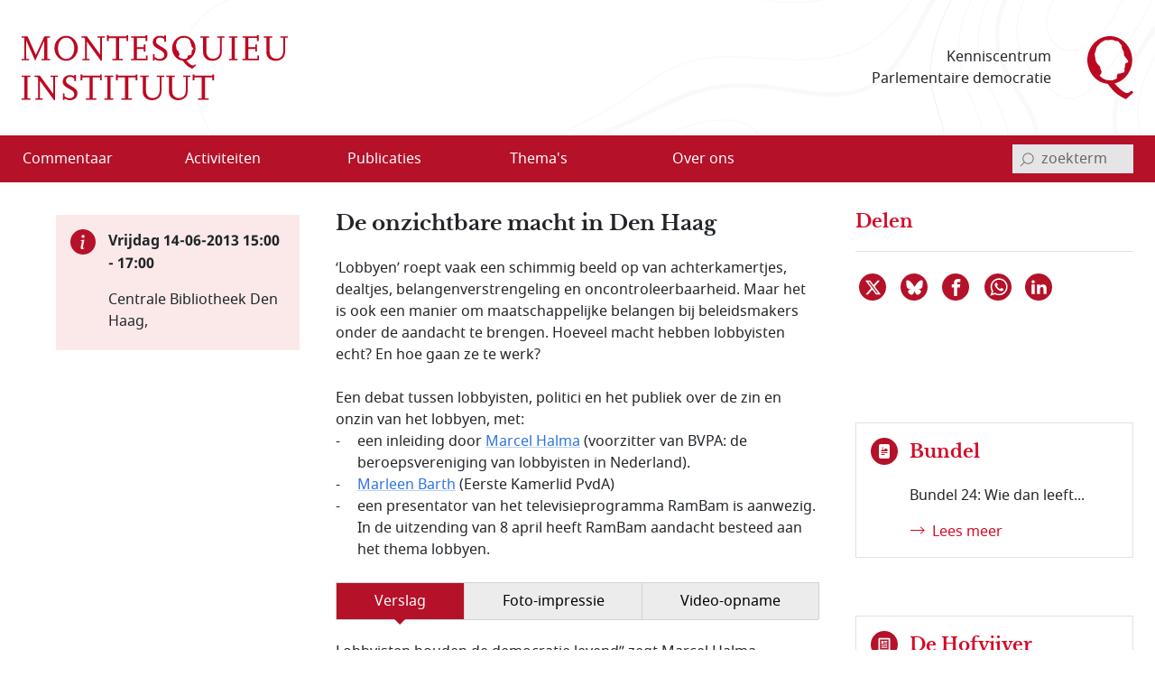

--- FILE ---
content_type: text/html; charset=utf-8
request_url: https://www.montesquieu-instituut.nl/id/vj9wed7lcsse/de_onzichtbare_macht_in_den_haag
body_size: 15379
content:
<!DOCTYPE html>  
<html lang="nl" class="no-js">

<head>

<meta charset="utf-8">
<meta name="viewport" content="width=device-width, initial-scale=1.0, viewport-fit=cover">
<meta name="format-detection" content="telephone=no">
<meta name="Description" content="‘Lobbyen’ roept vaak een schimmig beeld op van achterkamertjes, dealtjes, belangenverstrengeling en oncontroleerbaarheid. Maar het is ook een manier om …">
<!-- <PageMap><DataObject type="document"><Attribute name="vorm">vllwqvzjxdyx</Attribute><Attribute name="n6l">vh6nn21pc3u5</Attribute><Attribute name="n6l">vhmeket8e4xw</Attribute><Attribute name="n6s">vln5fit4p4ww</Attribute><Attribute name="n6t">vln5fit4p4ww</Attribute></DataObject></PageMap> -->
<meta name="twitter:site" content="@parlement">
<meta name="twitter:card" content="summary">
<meta name="twitter:image" content="https://www.montesquieu-instituut.nl/9394201/g/twcard.jpg">
<meta name="twitter:title" content="De onzichtbare macht in Den Haag">
<meta name="twitter:description" content="‘Lobbyen’ roept vaak een schimmig beeld op van achterkamertjes, dealtjes, belangenverstrengeling en oncontroleerbaarheid. Maar het is ook een manier om …">
<meta property="og:title" content="De onzichtbare macht in Den Haag">
<meta property="og:type" content="website">
<meta property="og:url" content="https://www.montesquieu-instituut.nl/id/vj9wed7lcsse/de_onzichtbare_macht_in_den_haag">
<meta property="og:image" content="https://www.montesquieu-instituut.nl/9394201/g/twcard.jpg">




<link rel="icon" type="image/svg+xml" href="/9394201/g/favicon.svg?v=1">


<link rel="apple-touch-icon" sizes="180x180" href="/9394201/g/favicons_v1/apple-touch-icon.png">
<link rel="icon" type="image/png" sizes="16x16" href="/9394201/g/favicons_v1/favicon-16x16.png">
<link rel="manifest" href="/9394201/g/favicons_v1/site.webmanifest">
<link rel="mask-icon" href="/9394201/g/favicons_v1/safari-pinned-tab.svg" color="#bca181">
<meta name="msapplication-TileColor" content="#e8f2f6">
<meta name="msapplication-config" content="/9394201/g/favicons_v1/browserconfig.xml">
<meta name="theme-color" content="#ffffff">

<title>De onzichtbare macht in Den Haag - Montesquieu Instituut</title>

<!-- (c) 12-05-2022 -->

<!-- PDC Informatie Architectuur bv, Den Haag:
     ontwikkeling website
     email 217@pdc.nl 
     informatie-adviseur: Hans Nielen -->
	 
	 
<!-- Vormgeving: Ronald Brummelkamp
     email: ronald@brummelkamp.net -->



	<link rel="stylesheet" href="/cgi-bin/as.cgi/0000000/c/loadsass?f=%2f9394201%2fv%2fscss%2fapp.scss&#38;lm=t3pk8s&amp;postcss=0">
<script>
(function () {
	var fontsToPreload = [
		{"href": "/9394201/v/fonts/Noto Sans/notosans-bolditalic-webfont.woff2", "type": "font/woff2"},
		{"href": "/9394201/v/fonts/Noto Sans/notosans-italic-webfont.woff2", "type": "font/woff2"},
		{"href": "/9394201/v/fonts/Noto Sans/notosans-bold-webfont.woff2", "type": "font/woff2"},		
		{"href": "/9394201/v/fonts/Noto Sans/notosans-regular-webfont.woff2", "type": "font/woff2"},
		{"href": "/9394201/v/fonts/LibreBaskerville/librebaskerville-bold-webfont.woff2", "type": "font/woff2"}
	];

	var fragment = document.createDocumentFragment();
	for(var i = 0; i < fontsToPreload.length; i += 1) {
		var font = fontsToPreload[i];
		var preload = document.createElement('link');
		preload.rel = "preload";
		preload.href = font.href;
		preload.type = font.type;
		preload.as = "font";
		preload.crossOrigin = "anonymous";
		fragment.appendChild(preload)
	}
	document.head.appendChild(fragment);
})();
</script>
<script><!--
function init(){}
function r_ol(){}
var k21="vj9wed7lcsse";
var omg="394";
var vormId="vllwqvzjxdyx";
var popupnote_icon="9394201";


//--></script>
<script src="/cgi-bin/as.cgi/0000000/c/loadjs2.js?files=%2f9394201%2fv%2fjs%2fms-viewport-fix.js;%2f9000000%2fv%2fjs%2fwcag2.1-menubar.js;%2f9000000%2fv%2fjs%2fwcag2.1-tablist.js;%2f9394201%2fv%2fjs%2fbootstrap-5.1.3%2fbootstrap.bundle.min.js&#38;lm=sguajp"></script>

<script><!--
	function check(){}
	function checkall(){return true}
//--></script><script><!--

function doonload() {
	var z=document.getElementById&&document.getElementById('q');
	function getq(s) {
		var i=s.indexOf("&q=");
		if(i==-1)i=s.indexOf("?q=");
		var j=s.indexOf("&",i+1);
		return i<0?null:unescape(s.substring(i+3,j<0?s.length:j).replace(new RegExp("\\+", "g"), " "));
	}


	init();
r_ol(null,null,"De onzichtbare macht in Den Haag");
}
//--></script>

</head>
<body  class="omgeving_9394201 gewone_pagina nederlands mi-event" onload="doonload();">

<nav class="skippy overflow-hidden position-absolute" aria-label="skipmenu">
	<a class="visually-hidden-focusable skipLink" href="#content" title="Naar hoofdinhoud">Naar de hoofdinhoud</a>
</nav>

<header id="pageheader" class="bg-white">

	<div class="w_pageheader container-fluid container container-xxl d-md-flex align-items-center px-4 px-md-6 px-xxl-3">

		<a href="/" id="site-title_lnk" class="navbar-brand p-0 me-auto" title="naar home Montesquieu Instituut">
			<div class="woordmerk zonder-beeldmerk">
				<svg class="icon logo-woordmerk">
					<title>MONTESQUIEU INSTITUUT</title>
					<use xmlns:xlink="http://www.w3.org/1999/xlink" xlink:href="/9394201/v/svgs_external_file.svg#logo_woordmerk"></use>
				</svg>
			</div>
		</a>
		
		<div class="motto me-6 pe-4 text-md-end d-print-none">
		 Kenniscentrum 
		 Parlementaire democratie
		</div>
		
		<svg class="icon logo-beeldmerk d-print-none">
			<title>MONTESQUIEU INSTITUUT</title>
			<use xmlns:xlink="http://www.w3.org/1999/xlink" xlink:href="/9394201/v/svgs_external_file.svg#logo_beeldmerk"></use>
		</svg>


	</div>

 	<nav id="primary-menu" class="navbar navbar-expand-lg navbar-light bg-light px-4 px-md-6 px-xxl-3 d-print-none" aria-label="hoofdmenu">
		<div class="container-fluid container container-xxl px-0 d-flex flex-nowrap align-items-center justify-content-between">

			<button type="button" id="menubutton" class="menu-icon menu-icon-no-text navbar-toggler text-white border-0 bg-transparent" aria-haspopup="true" 
			 aria-controls="primary-menu-dropdown">
				<span class="visually-hidden menu-icon-t">
					<span class="menu-icon-tvar">Open</span>
					 Menu
				</span>
		    <!-- <span class="navbar-toggler-icon"></span> -->
				<svg xmlns="http://www.w3.org/2000/svg" width="32" height="32" class="bi" fill="currentColor" viewBox="0 0 16 16">
					<path fill-rule="evenodd" d="M2.5 11.5A.5.5 0 0 1 3 11h10a.5.5 0 0 1 0 1H3a.5.5 0 0 1-.5-.5zm0-4A.5.5 0 0 1 3 7h10a.5.5 0 0 1 0 1H3a.5.5 0 0 1-.5-.5zm0-4A.5.5 0 0 1 3 3h10a.5.5 0 0 1 0 1H3a.5.5 0 0 1-.5-.5z"></path>
				</svg>
		    </button>
<ul class="d-lg-flex navbar-nav w-100 me-auto mb-0 p-0 accordion-menu" id="primary-menu-dropdown" aria-labelledby="menubutton" role="menubar" aria-label="hoofdmenu">
<li class="top-level d-flex w-100 align-self-center align-items-center" role="none"><a role="menuitem" class="d-inline-flex nowr align-items-start" href="/id/vln5gez02kxe/overzicht_commentaar"><span class="medium-order-2">Commentaar</span>
</a></li>
<li class="top-level d-flex w-100 align-self-center align-items-center item-with-ul d-flex  w-100 align-items-center align-self-center is-dropdown-submenu-parent" role="none"><a role="menuitem" class="d-inline-flex nowr align-items-start has-submenu" href="/id/vln5gnx74hy6/activiteit"><span class="medium-order-2">Activiteiten</span>
</a><button type="button" id="btn-id-activiteiten-uitklapmenu" class="bg-transparent border-0" aria-expanded="false" aria-controls="ul-id-activiteiten-uitklapmenu" aria-label="Open menu">
<svg class="pijl-fwd-icon icon" width="18" height="10" aria-hidden="true" focusable="false"><use xmlns:xlink="http://www.w3.org/1999/xlink" xlink:href="/9394201/v/svgs_external_file.svg?v594#arrow-r"></use></svg></button><ul class="vertical menu w-100 p-0 custom-scroll" role="menu" id="ul-id-activiteiten-uitklapmenu">
<li role="none"><a role="menuitem" class="d-inline-flex nowr align-items-start" href="/id/vlrplgjmbcjv/overzicht_activiteiten" title="Overzicht activiteiten - Activiteiten"><span class="medium-order-2">Overzicht activiteiten</span>
</a></li>
<li role="none"><a role="menuitem" class="d-inline-flex nowr align-items-start" href="/id/vlrplto4dhgr/afgelopen_activiteiten" title="Afgelopen activiteiten - Activiteiten"><span class="medium-order-2">Afgelopen activiteiten</span>
</a></li></ul>
</li>
<li class="top-level d-flex w-100 align-self-center align-items-center item-with-ul d-flex  w-100 align-items-center align-self-center is-dropdown-submenu-parent" role="none"><a role="menuitem" class="d-inline-flex nowr align-items-start has-submenu" href="/id/vln5gob1aepi/publicatie"><span class="medium-order-2">Publicaties</span>
</a><button type="button" id="btn-id-publicaties-uitklapmenu" class="bg-transparent border-0" aria-expanded="false" aria-controls="ul-id-publicaties-uitklapmenu" aria-label="Open menu">
<svg class="pijl-fwd-icon icon" width="18" height="10" aria-hidden="true" focusable="false"><use xmlns:xlink="http://www.w3.org/1999/xlink" xlink:href="/9394201/v/svgs_external_file.svg?v594#arrow-r"></use></svg></button><ul class="vertical menu w-100 p-0 custom-scroll" role="menu" id="ul-id-publicaties-uitklapmenu">
<li role="none"><a role="menuitem" class="d-inline-flex nowr align-items-start" href="/id/vj2ei2s2succ/montesquieu_reeks" title="Boeken - Publicaties"><span class="medium-order-2">Boeken</span>
</a></li>
<li role="none"><a role="menuitem" class="d-inline-flex nowr align-items-start" href="/id/vhxzde5a00vx/montesquieu_policy_papers" title="Papers - Publicaties"><span class="medium-order-2">Papers</span>
</a></li>
<li role="none"><a role="menuitem" class="d-inline-flex nowr align-items-start" href="/id/vmtcfl0lvcm8/montesquieu_series" title="Series - Publicaties"><span class="medium-order-2">Series</span>
</a></li>
<li class="item-with-ul d-flex  w-100 align-items-center align-self-center is-dropdown-submenu-parent" role="none"><a role="menuitem" class="d-inline-flex nowr align-items-start has-submenu" href="/id/vls9chl7s1w6/de_hofvijver" title="De Hofvijver - Publicaties"><span class="medium-order-2">De Hofvijver</span>
</a><button type="button" id="btn-id-de-hofvijver-uitklapmenu-publicaties" class="bg-transparent border-0" aria-expanded="false" aria-controls="ul-id-de-hofvijver-uitklapmenu-publicaties" aria-label="Open menu">
<svg class="pijl-fwd-icon icon" width="18" height="10" aria-hidden="true" focusable="false"><use xmlns:xlink="http://www.w3.org/1999/xlink" xlink:href="/9394201/v/svgs_external_file.svg?v594#arrow-r"></use></svg></button><ul class="vertical menu w-100 p-0 custom-scroll" role="menu" id="ul-id-de-hofvijver-uitklapmenu-publicaties">
<li role="none"><a role="menuitem" class="d-inline-flex nowr align-items-start" href="/id/vmsypew2z4pw/redactie_de_hofvijver" title="Redactie De Hofvijver - De Hofvijver (Publicaties)"><span class="medium-order-2">Redactie De Hofvijver</span>
</a></li></ul>
</li>
<li role="none"><a role="menuitem" class="d-inline-flex nowr align-items-start" href="/id/vlu8mlelcqjf/podcast" title="Podcast - Publicaties"><span class="medium-order-2">Podcast</span>
</a></li></ul>
</li>
<li class="top-level d-flex w-100 align-self-center align-items-center item-with-ul d-flex  w-100 align-items-center align-self-center is-dropdown-submenu-parent" role="none"><a role="menuitem" class="d-inline-flex nowr align-items-start has-submenu" href="/id/vln5govlz3by/thema_s"><span class="medium-order-2">Thema's</span>
</a><button type="button" id="btn-id-thema-s-uitklapmenu" class="bg-transparent border-0" aria-expanded="false" aria-controls="ul-id-thema-s-uitklapmenu" aria-label="Open menu">
<svg class="pijl-fwd-icon icon" width="18" height="10" aria-hidden="true" focusable="false"><use xmlns:xlink="http://www.w3.org/1999/xlink" xlink:href="/9394201/v/svgs_external_file.svg?v594#arrow-r"></use></svg></button><ul class="vertical menu w-100 p-0 custom-scroll" role="menu" id="ul-id-thema-s-uitklapmenu">
<li class="item-with-ul d-flex  w-100 align-items-center align-self-center is-dropdown-submenu-parent" role="none"><a role="menuitem" class="d-inline-flex nowr align-items-start has-submenu" href="/id/vlsktxvle8rl/nationale_thema_s" title="Nationaal - Thema's"><span class="medium-order-2">Nationaal</span>
</a><button type="button" id="btn-id-nationaal-uitklapmenu-thema-s" class="bg-transparent border-0" aria-expanded="false" aria-controls="ul-id-nationaal-uitklapmenu-thema-s" aria-label="Open menu">
<svg class="pijl-fwd-icon icon" width="18" height="10" aria-hidden="true" focusable="false"><use xmlns:xlink="http://www.w3.org/1999/xlink" xlink:href="/9394201/v/svgs_external_file.svg?v594#arrow-r"></use></svg></button><ul class="vertical menu w-100 p-0 custom-scroll" role="menu" id="ul-id-nationaal-uitklapmenu-thema-s">
<li role="none"><a role="menuitem" class="d-inline-flex nowr align-items-start" href="/id/vlndhkl9s7oi/agendavorming" title="Agendavorming - Nationaal (Thema's)"><span class="medium-order-2">Agendavorming</span>
</a></li>
<li role="none"><a role="menuitem" class="d-inline-flex nowr align-items-start" href="/id/vlndho2x0qxz/bestuurlijke_vernieuwing" title="Bestuurlijke vernieuwing - Nationaal (Thema's)"><span class="medium-order-2">Bestuurlijke vernieuwing</span>
</a></li>
<li role="none"><a role="menuitem" class="d-inline-flex nowr align-items-start" href="/id/vlndhlvtqtzy/centralisatie_decentralisatie" title="Centralisatie/Decentralisatie - Nationaal (Thema's)"><span class="medium-order-2">Centralisatie/Decentralisatie</span>
</a></li>
<li role="none"><a role="menuitem" class="d-inline-flex nowr align-items-start" href="/id/vlndhln796od/democratie" title="Democratie - Nationaal (Thema's)"><span class="medium-order-2">Democratie</span>
</a></li>
<li role="none"><a role="menuitem" class="d-inline-flex nowr align-items-start" href="/id/vlndhin55pkd/grondwet" title="Grondwet - Nationaal (Thema's)"><span class="medium-order-2">Grondwet</span>
</a></li>
<li role="none"><a role="menuitem" class="d-inline-flex nowr align-items-start" href="/id/vm1ymc45sfq2/integriteit" title="Integriteit - Nationaal (Thema's)"><span class="medium-order-2">Integriteit</span>
</a></li>
<li role="none"><a role="menuitem" class="d-inline-flex nowr align-items-start" href="/id/vln5gsdwxyxf/kabinetsformatie" title="Kabinetsformatie - Nationaal (Thema's)"><span class="medium-order-2">Kabinetsformatie</span>
</a></li>
<li role="none"><a role="menuitem" class="d-inline-flex nowr align-items-start" href="/id/vlndhmo7xoyb/media_en_politiek" title="Media en politiek - Nationaal (Thema's)"><span class="medium-order-2">Media en politiek</span>
</a></li>
<li role="none"><a role="menuitem" class="d-inline-flex nowr align-items-start" href="/id/vlndhl18dpca/monarchie" title="Monarchie - Nationaal (Thema's)"><span class="medium-order-2">Monarchie</span>
</a></li>
<li role="none"><a role="menuitem" class="d-inline-flex nowr align-items-start" href="/id/vlnjkeqq63pg/parlement" title="Parlement - Nationaal (Thema's)"><span class="medium-order-2">Parlement</span>
</a></li>
<li role="none"><a role="menuitem" class="d-inline-flex nowr align-items-start" href="/id/vln5h2ysynw5/partijen_en_politieke_stromingen" title="Partijen en politieke stromingen - Nationaal (Thema's)"><span class="medium-order-2">Partijen en politieke stromingen</span>
</a></li>
<li role="none"><a role="menuitem" class="d-inline-flex nowr align-items-start" href="/id/vlndhjpg1ks5/rechterlijke_macht" title="Rechterlijke macht - Nationaal (Thema's)"><span class="medium-order-2">Rechterlijke macht</span>
</a></li>
<li role="none"><a role="menuitem" class="d-inline-flex nowr align-items-start" href="/id/vlndhle83kq8/rechtsstaat" title="Rechtsstaat - Nationaal (Thema's)"><span class="medium-order-2">Rechtsstaat</span>
</a></li>
<li role="none"><a role="menuitem" class="d-inline-flex nowr align-items-start" href="/id/vlndhk9kaggo/regering" title="Regering - Nationaal (Thema's)"><span class="medium-order-2">Regering</span>
</a></li>
<li role="none"><a role="menuitem" class="d-inline-flex nowr align-items-start" href="/id/vlndhl7hdvw1/rijksdienst" title="Rijksdienst - Nationaal (Thema's)"><span class="medium-order-2">Rijksdienst</span>
</a></li>
<li role="none"><a role="menuitem" class="d-inline-flex nowr align-items-start" href="/id/vlndhm4102t8/staatsvorm_trias_politica" title="Staatsvorm/Trias Politica - Nationaal (Thema's)"><span class="medium-order-2">Staatsvorm/Trias Politica</span>
</a></li>
<li role="none"><a role="menuitem" class="d-inline-flex nowr align-items-start" href="/id/vlndhmbgkcw7/verkiezingen" title="Verkiezingen - Nationaal (Thema's)"><span class="medium-order-2">Verkiezingen</span>
</a></li>
<li role="none"><a role="menuitem" class="d-inline-flex nowr align-items-start" href="/id/vlobjohwczn0/wetgeving" title="Wetgeving - Nationaal (Thema's)"><span class="medium-order-2">Wetgeving</span>
</a></li>
<li role="none"><a role="menuitem" class="d-inline-flex nowr align-items-start" href="/id/vlndhmvr9k6i/wetenschap_en_politiek" title="Wetenschap en politiek - Nationaal (Thema's)"><span class="medium-order-2">Wetenschap en politiek</span>
</a></li></ul>
</li>
<li class="item-with-ul d-flex  w-100 align-items-center align-self-center is-dropdown-submenu-parent" role="none"><a role="menuitem" class="d-inline-flex nowr align-items-start has-submenu" href="/id/vlskuewdums6/europese_thema_s" title="Europees - Thema's"><span class="medium-order-2">Europees</span>
</a><button type="button" id="btn-id-europees-uitklapmenu-thema-s" class="bg-transparent border-0" aria-expanded="false" aria-controls="ul-id-europees-uitklapmenu-thema-s" aria-label="Open menu">
<svg class="pijl-fwd-icon icon" width="18" height="10" aria-hidden="true" focusable="false"><use xmlns:xlink="http://www.w3.org/1999/xlink" xlink:href="/9394201/v/svgs_external_file.svg?v594#arrow-r"></use></svg></button><ul class="vertical menu w-100 p-0 custom-scroll" role="menu" id="ul-id-europees-uitklapmenu-thema-s">
<li role="none"><a role="menuitem" class="d-inline-flex nowr align-items-start" href="/id/vlobjrywozxc/europese_agendavorming" title="Agendavorming - Europees (Thema's)"><span class="medium-order-2">Agendavorming</span>
</a></li>
<li role="none"><a role="menuitem" class="d-inline-flex nowr align-items-start" href="/id/vlobjsde0aol/europees_beleid_en_wetgeving" title="Beleid en wetgeving - Europees (Thema's)"><span class="medium-order-2">Beleid en wetgeving</span>
</a></li>
<li role="none"><a role="menuitem" class="d-inline-flex nowr align-items-start" href="/id/vlndhop3v6vi/europa_geopolitiek_en_buurlanden" title="Europa, geopolitiek en buurlanden - Europees (Thema's)"><span class="medium-order-2">Europa, geopolitiek en buurlanden</span>
</a></li>
<li role="none"><a role="menuitem" class="d-inline-flex nowr align-items-start" href="/id/vln5h1x2sdrj/europese_instellingen_en_bevoegdheden" title="Instellingen en bevoegdheden - Europees (Thema's)"><span class="medium-order-2">Instellingen en bevoegdheden</span>
</a></li>
<li role="none"><a role="menuitem" class="d-inline-flex nowr align-items-start" href="/id/vlndho8439uu/europese_lidstaten" title="Lidstaten - Europees (Thema's)"><span class="medium-order-2">Lidstaten</span>
</a></li>
<li role="none"><a role="menuitem" class="d-inline-flex nowr align-items-start" href="/id/vlndhnvk1pqr/nederland_in_europa" title="Nederland in Europa - Europees (Thema's)"><span class="medium-order-2">Nederland in Europa</span>
</a></li>
<li role="none"><a role="menuitem" class="d-inline-flex nowr align-items-start" href="/id/vlobjspnqkv3/europese_rechtsstaat_en_democratie" title="Rechtsstaat en democratie - Europees (Thema's)"><span class="medium-order-2">Rechtsstaat en democratie</span>
</a></li>
<li role="none"><a role="menuitem" class="d-inline-flex nowr align-items-start" href="/id/vlobjt2i70yo/europese_solidariteit" title="Solidariteit - Europees (Thema's)"><span class="medium-order-2">Solidariteit</span>
</a></li></ul>
</li></ul>
</li>
<li class="top-level d-flex w-100 align-self-center align-items-center item-with-ul d-flex  w-100 align-items-center align-self-center is-dropdown-submenu-parent" role="none"><a role="menuitem" class="d-inline-flex nowr align-items-start has-submenu" href="/id/vln5gp9nvnct/over_ons"><span class="medium-order-2">Over ons</span>
</a><button type="button" id="btn-id-over-ons-uitklapmenu" class="bg-transparent border-0" aria-expanded="false" aria-controls="ul-id-over-ons-uitklapmenu" aria-label="Open menu">
<svg class="pijl-fwd-icon icon" width="18" height="10" aria-hidden="true" focusable="false"><use xmlns:xlink="http://www.w3.org/1999/xlink" xlink:href="/9394201/v/svgs_external_file.svg?v594#arrow-r"></use></svg></button><ul class="vertical menu w-100 p-0 custom-scroll" role="menu" id="ul-id-over-ons-uitklapmenu">
<li role="none"><a role="menuitem" class="d-inline-flex nowr align-items-start" href="/id/vlsikhw3e9zt/missie_en_doelstelling" title="Missie en doelstelling - Over ons"><span class="medium-order-2">Missie en doelstelling</span>
</a></li>
<li role="none"><a role="menuitem" class="d-inline-flex nowr align-items-start" href="/id/vi2fjzydcvus/bestuur_stichting_montesquieu" title="Bestuur - Over ons"><span class="medium-order-2">Bestuur</span>
</a></li>
<li role="none"><a role="menuitem" class="d-inline-flex nowr align-items-start" href="/id/vmiamji4ncrz/redactieteam" title="Redactieteam - Over ons"><span class="medium-order-2">Redactieteam</span>
</a></li>
<li role="none"><a role="menuitem" class="d-inline-flex nowr align-items-start" href="/id/vmhki9cl7sl2/raad_van_toezicht_stichting_montesquieu" title="Raad van Toezicht - Over ons"><span class="medium-order-2">Raad van Toezicht</span>
</a></li>
<li role="none"><a role="menuitem" class="d-inline-flex nowr align-items-start" href="/id/vmkphxb5ywu5/raad_van_advies" title="Raad van Advies - Over ons"><span class="medium-order-2">Raad van Advies</span>
</a></li>
<li role="none"><a role="menuitem" class="d-inline-flex nowr align-items-start" href="/id/vlsnd58yy5ys/partners" title="Partners - Over ons"><span class="medium-order-2">Partners</span>
</a></li>
<li role="none"><a role="menuitem" class="d-inline-flex nowr align-items-start" href="/id/vhwollrbjjzc/montesquieu_fellows" title="Fellows - Over ons"><span class="medium-order-2">Fellows</span>
</a></li>
<li role="none"><a role="menuitem" class="d-inline-flex nowr align-items-start" href="/id/vmsghs3uaou3/anbi_info" title="ANBI info - Over ons"><span class="medium-order-2">ANBI info</span>
</a></li>
<li role="none"><a role="menuitem" class="d-inline-flex nowr align-items-start" href="/id/vlsne6mm94p2/contact" title="Contact - Over ons"><span class="medium-order-2">Contact</span>
</a></li>
<li role="none"><a role="menuitem" class="d-inline-flex nowr align-items-start" href="/id/vlvpflo0i2x0/over_deze_site" title="Over deze site - Over ons"><span class="medium-order-2">Over deze site</span>
</a></li>
</ul>
</li>
</ul>


<script>
			window.addEventListener('load', function () {
				new MenubarNavigation(document.getElementById('primary-menu'));
			});


</script>

			<div id="sb-search" class="sb-search container-search d-print-none">

				<form role="search" class="searchbox" action="/id/vgdei7c2vgu4/zoeken">
					<label for="q" class="visually-hidden">invoerveld zoekterm</label>
					<input type="hidden" name="u" value="&#x2713;">
					<input id="q" name="q" class="sb-search-input" placeholder="zoekterm" type="search" aria-labelledby="searchbutton"
					 title="tik zoekterm in, en bevestig met Enter of klik/tap op het vergrootglas"
					 autocomplete="off" required="" value="" aria-autocomplete="list" aria-haspopup="true" aria-label="invoerveld zoekterm">
					<button class="icon-clear rounded-circle" type="reset">
						<span class="visually-hidden">reset</span>
					</button>		
					<button id="searchbutton" class="sb-search-submit sb-icon-search searchbox-icon btn-search d-flex align-items-center" type="submit" aria-label="bevestig zoekterm">
					<svg class="mglass-search icon gray-600" width="18" height="18"><use xmlns:xlink="http://www.w3.org/1999/xlink" xlink:href="/9394201/v/svgs_external_file.svg?v4#icon-search"></use></svg>
					</button>
				</form>			

			</div>

		</div>	
	</nav>  
</header>



<div id="container-main" class="d-flex flex-column d-lg-grid container-main container container-xxl my-md-6 bd-layout px-4 px-md-6 px-xxl-3 pt-6 pt-md-2">

		<main id="content" class="bd-main order-2 mb-9 mb-md-4">

			<p class="print-layout-warning d-none fs-14">N.B. Het kan zijn dat elementen ontbreken aan deze printversie.</p>

	
			<!-- ISI_LISTEN_START_0 -->
			<div id="tekst00" class="partext"><div class="partext_c">

				<h1>De onzichtbare macht in Den Haag</h1>

	<!-- ISI_LISTEN_START_0 -->
	<div id="tekst0" class="partext"><div class="partext_c">

<p class="mnone">‘Lobbyen’ roept vaak een schimmig beeld op van achterkamertjes, dealtjes, belangenverstrengeling en oncontroleerbaarheid. Maar het is ook een manier om maatschappelijke belangen bij beleidsmakers onder de aandacht te brengen. Hoeveel macht hebben lobbyisten echt? En hoe gaan ze te werk?</p>
<p class="mtop">Een debat tussen lobbyisten, politici en het publiek over de zin en onzin van het lobbyen, met:</p>
<ul class="inlopendetekst p-0">
<li class="mnone list-unstyled">
<div class="opsomitem d-flex">
<div class="opsomteken">-&nbsp;</div>
<div class="opsomtekst">een inleiding door <a href="/id/vj6irca42hpr/m_marcel_halma" class="meti" data-title="Marcel Halma" data-tooltip="Marcel Halma is adjunct directeur van Netbeheer Nederland, de brancheorganisatie van alle elektriciteit- en gasnetbedrijven in Nederland. Tevens voorzitter van de beroepsvereniging voor professionele lobbyisten. Halma werkte eerder als diplomaat en heeft in zijn loopbaan veel te maken gehad met de beïnvloeding van (Europees) beleid. Toonde zich in een interview in 2013 groot voorstander van verdere professionalisering van het lobbyen in Nederland.">Marcel Halma</a> (voorzitter van BVPA: de beroepsvereniging van lobbyisten in Nederland).</div>
</div>
</li>
<li class="mnone list-unstyled">
<div class="opsomitem d-flex">
<div class="opsomteken">-&nbsp;</div>
<div class="opsomtekst"><span class="a-popup"><a href="https://www.parlement.com/id/vg09lljrp5z6" class="popup" title="link opent in nieuw venster" data-newwin="1">Marleen Barth</a></span> (Eerste Kamerlid PvdA)</div>
</div>
</li>
<li class="mnone list-unstyled">
<div class="opsomitem d-flex">
<div class="opsomteken">-&nbsp;</div>
<div class="opsomtekst">een presentator van het televisieprogramma RamBam is aanwezig. In de uitzending van 8 april heeft RamBam aandacht besteed aan het thema lobbyen.</div>
</div>
</li>
</ul>

	</div></div>
<nav aria-label="detailonderdelen activiteit">
<div class="nav nav-tabs my-6" role="tablist">
<button class="position-relative nav-link active" id="p1-tab" data-bs-toggle="tab" data-bs-target="#p1" type="button" role="tab" aria-controls="p1" aria-selected="true">Verslag</button>
<button class="position-relative nav-link" id="p2-tab" data-bs-toggle="tab" data-bs-target="#p2" type="button" role="tab" tabindex="-1" aria-controls="p2" aria-selected="false">Foto-impressie</button>
<button class="position-relative nav-link" id="p3-tab" data-bs-toggle="tab" data-bs-target="#p3" type="button" role="tab" tabindex="-1" aria-controls="p3" aria-selected="false">Video-opname</button>
</div>
</nav>
<div class="tab-content">
<div class="tab-pane fade active" id="p1" role="tabpanel" aria-labelledby="p1-tab">
<p class="mnone">Lobbyisten houden de democratie levend” zegt Marcel Halma, voorzitter van de Nederlandse Beroeps Vereniging voor Public Affairs (BVPA), halverwege het debat over ‘de onzichtbare macht in Den Haag’. Het debat is onderdeel van de reeks Democratie in Debat en gaat over lobbyen: een onderwerp dat stevige discussies tussen publiek en sprekers uitlokt.</p>
<div class="seriekeuze mtop">
<ul class="list-unstyled">
<li class="plus">
	<a href="/id/vjarh195citr/nieuws/lobbyen_onschuldiger_dan_gedacht_of_toch" class="grid-x d-flex nowr align-middle meti" data-title="lees het volledige ..." data-tooltip="Lobbyisten houden de democratie levend” zegt Marcel Halma, voorzitter van de Nederlandse Beroeps Vereniging voor Public Affairs (BVPA), halverwege het debat over ‘de onzichtbare macht in Den Haag’. Het debat is onderdeel van de reeks Democratie in Debat en gaat over lobbyen: een onderwerp dat stevige discussies tussen publiek en sprekers uitlokt.   ">
<div class="w_pijl-fwd-icon-pre-text d-flex"><svg class="pijl-fwd-icon icon" width="18" height="10" aria-hidden="true" focusable="false"><use xmlns:xlink="http://www.w3.org/1999/xlink" xlink:href="/9394201/v/svgs_external_file.svg?v4#arrow-r"></use></svg></div><div class=" text-secondary">lees het volledige verslag
	</div></a>
</li>


</ul>
</div>

</div>
<div class="tab-pane fade " id="p2" role="tabpanel" aria-labelledby="p2-tab">
<div class="mediaserie"><div class="row"><div class="columns large-6 vjahky8s8lwz vg41h1h6n8t2"><a href="/9394000/1/j4nviihcu0lesxp_j9vvllwqvzjxdyx/vjahky8s8nx0?rel=vjahknfox3zm"  class="gallery popup position-relative" title="Naar de grotere foto (verschijnt in een nieuw venster)" aria-label="Naar de grotere foto (verschijnt in een nieuw venster)"><div class="zoom-in spotpr d-inline-flex justify-content-center align-items-center m-0"><svg class="zoom-in-icon icon mglass-to-photo-large text-white" width="16" height="16"><title></title><use xmlns:xlink="http://www.w3.org/1999/xlink"  xlink:href="/9394201/v/svgs_external_file.svg#icon-search"></use></svg></div><img src="/9394000/1/j4nvh0qavhjkdqd_j9vvllwqvzjxdyx/vjahky8s8nx0?sizew=220&#38;sizeh=165&#38;lm=modwb6" width="220" height="165" alt="v.l.n.r.: Marleen Barth, Marcel Halma, John Kerstens en Kars Veling"  id="vjahky8s8nx0"  class /></a></div><div class="columns large-6 left vjahky8sgsx1 vg41h1h6n8t2"><a href="/9394000/1/j4nviihcu0lesxp_j9vvllwqvzjxdyx/vjahky8sgtx2?rel=vjahknfox3zm"  class="gallery popup position-relative" title="Naar de grotere foto (verschijnt in een nieuw venster)" aria-label="Naar de grotere foto (verschijnt in een nieuw venster)"><div class="zoom-in spotpr d-inline-flex justify-content-center align-items-center m-0"><svg class="zoom-in-icon icon mglass-to-photo-large text-white" width="16" height="16"><title></title><use xmlns:xlink="http://www.w3.org/1999/xlink"  xlink:href="/9394201/v/svgs_external_file.svg#icon-search"></use></svg></div><img src="/9394000/1/j4nvh0qavhjkdqd_j9vvllwqvzjxdyx/vjahky8sgtx2?sizew=220&#38;sizeh=165&#38;lm=modwbw" width="220" height="165" alt="v.l.n.r.: Marleen Barth, Marcel Halma en John Kerstens"  id="vjahky8sgtx2"  class /></a></div></div><div class="row"><div class="columns large-6 vjahky8soxx3 vg41h1h6n8t2"><a href="/9394000/1/j4nviihcu0lesxp_j9vvllwqvzjxdyx/vjahky8sozx4?rel=vjahknfox3zm"  class="gallery popup position-relative" title="Naar de grotere foto (verschijnt in een nieuw venster)" aria-label="Naar de grotere foto (verschijnt in een nieuw venster)"><div class="zoom-in spotpr d-inline-flex justify-content-center align-items-center m-0"><svg class="zoom-in-icon icon mglass-to-photo-large text-white" width="16" height="16"><title></title><use xmlns:xlink="http://www.w3.org/1999/xlink"  xlink:href="/9394201/v/svgs_external_file.svg#icon-search"></use></svg></div><img src="/9394000/1/j4nvh0qavhjkdqd_j9vvllwqvzjxdyx/vjahky8sozx4?sizew=220&#38;sizeh=165&#38;lm=modwdw" width="220" height="165" alt="Het publiek luistert aandachtig"  id="vjahky8sozx4"  class /></a></div><div class="columns large-6 left vjahky8sx2x5 vg41h1h6n8t2"><a href="/9394000/1/j4nviihcu0lesxp_j9vvllwqvzjxdyx/vjahky8sx4x6?rel=vjahknfox3zm"  class="gallery popup position-relative" title="Naar de grotere foto (verschijnt in een nieuw venster)" aria-label="Naar de grotere foto (verschijnt in een nieuw venster)"><div class="zoom-in spotpr d-inline-flex justify-content-center align-items-center m-0"><svg class="zoom-in-icon icon mglass-to-photo-large text-white" width="16" height="16"><title></title><use xmlns:xlink="http://www.w3.org/1999/xlink"  xlink:href="/9394201/v/svgs_external_file.svg#icon-search"></use></svg></div><img src="/9394000/1/j4nvh0qavhjkdqd_j9vvllwqvzjxdyx/vjahky8sx4x6?sizew=220&#38;sizeh=165&#38;lm=modwfa" width="220" height="165" alt="Roos Wouters leest haar column voor"  id="vjahky8sx4x6"  class /></a></div></div></div>

</div>
<div class="tab-pane fade " id="p3" role="tabpanel" aria-labelledby="p3-tab">
<div class="newln">
<script type="text/javascript" src="/cgi-bin/as.cgi/0000000/c/loadjs2.js?files=%2f9000000%2fv%2fswfobject20.js;%2f9000000%2fv%2fjsrpc.js;%2f9000000%2fv%2fclientpos4.js;%2f9310000%2fv%2fflvshow.js;%2f9000000%2fv%2ffvplay3.js&#38;lm=sguajc"></script><style>td.tdrightbottom{text-align:right;vertical-align:bottom}</style><script type="text/javascript"><!--
	var vshHelpUrl = null;
	var vshUseFVPlay = true;
	var vshControlH = 28;
	var vshUseFlashSrv = 0;
	var vshDebug = 0;
	//--></script><script type="text/javascript"><!--
vshStSet('vsh1',[["cueimgw",142],["cueimgh",80],["duration",6912.24],["cues",[]]])
//--></script><span id="vsh1" class="img-fluid w-100 video" style="display:block;width:580px;height:354px">Voor het afspelen van deze video is Flash nodig. Klik op <a href="http://www.adobe.com/go/getflashplayer">deze link</a> om de nieuwste versie te downloaden.</span><script type="text/javascript"><!--
function vsh1ld(){initPlayerDiv("vsh1",580,326,"/9394000/1/j4nvht5efzd9pxc_j9vvllwqvzjxdyx/vkw0dgumdswy",0,0,6912.24,5,{noSmartSeek:0,mp4:1,itemUri:"id://394/vkw0dgumdrwx",allowStartImage:1});}if(window.attachEvent)window.attachEvent("onload",vsh1ld);if(window.addEventListener)window.addEventListener("load",vsh1ld,false);//--></script></div>

<div class="kbcopy"><p class="mnone">Vanwege auteursrechten mist er een klein stukje video.</div></p>




		</div>
	</div>


	<!-- sdocc ISI_LISTEN_STOP_4 -->


					</div>
				
				</div>

			</main>

	<aside class="avlucht d-print-none order-1" aria-label="evenementinformatie">

		<div class="w_info-blok d-flex justify-content-end position-sticky mb-5 mb-md-9">
			<div class="info-blok order-2 w-100 order-lg-2"
				style="position: relative; padding: 1rem; background: #fbe9e9;">

				<svg style="width: 1.75rem; height: 1.75rem; color: #b51129;"
				 class="d-none d-lg-inline-block icon info-circle-fill"
				 width="16" height="16" aria-hidden="true" focusable="false">
					<title></title>
					<use xmlns:xlink="http://www.w3.org/1999/xlink" xlink:href="/9394201/v/svgs_external_file.svg?v4#info-circle-fill"></use>
				</svg>

				<div>
					<svg style="width: 1.75rem; height: 1.75rem; color: #b51129;"
					 class="d-lg-none float-right float-end icon info-circle-fill"
					 width="16" height="16" aria-hidden="true" focusable="false">
						<title></title>
						<use xmlns:xlink="http://www.w3.org/1999/xlink" xlink:href="/9394201/v/svgs_external_file.svg?v4#info-circle-fill"></use>
					</svg>

					<span class="datemenuitem date_eerste text-secondary"> 
						<strong style="color: #212529 !important;">Vrijdag 14-06-2013 15:00 - 17:00</strong>
					</span>
				<!-- <span class="icon text-white ms-2 btn-round rounded-circle d-inline-flex justify-content-center align-items-center glyph grid-x align-middle align-center fs1 soc-icon_c twitter position-relative" style="margin-top: -2px; top:-2px;">
					<svg class="soc-icon add-to-calendar" width="25" height="25" aria-hidden="true" focusable="false">
						<title>toevoegen aan kalender</title><use xmlns:xlink="http://www.w3.org/1999/xlink" xlink:href="/9394201/v/svgs_external_file.svg?v4#add-to-calendar"></use>
					</svg>
				</span> -->
					<p class="mt-4 mb-5">Centrale Bibliotheek Den Haag, </p>
				</div>


			</div>
		</div>
	
<!-- <hr> -->

	</aside>
		<aside id="vlucht-main" class="order-3 vlucht d-print-none" aria-label="neveninfo">
			<div id="vlucht_content" class="vlucht_content">

	<section class="section-vl mb-9">
		<h2 class="border-bottom mb-6 pb-5 text-secondary">Delen</h2>
		<ul class="w_social pb-lg-9 ms-1 d-flex list-unstyled">
			
			<li>
		<form method="get" action="/id/vi7iblg5oiwe/share_2_social"  aria-label="Deel op X" target="_blank">
			<a href="#" rel="nofollow" onclick="event.preventDefault(); _paq.push(['trackEvent', 'SocialShare', 'x','De onzichtbare macht in Den Haag']); this.parentElement.submit();" title="Deel dit item op X; link opent in nieuw venster" class="grid-x l-so popup"
				onkeypress="this.click();">
				<div class="icon text-white me-4  btn-round rounded-circle  d-inline-flex justify-content-center align-items-center glyph grid-x align-middle align-center fs1 soc-icon_c x">
						<svg class="soc-icon x" width="25" height="25">
							<use xmlns:xlink="http://www.w3.org/1999/xlink" xlink:href="/9394201/v/svgs_external_file.svg?v594?v48#icon-x"></use>
						</svg>
				</div>
				<span class="visually-hidden">Deel dit item op X</span>
			</a>
			<input type="hidden" id="aan_x" name="aan" value="x">
			<input type="hidden" id="url_x" name="url" value="https://www.montesquieu-instituut.nl/id/vj9wed7lcsse/de_onzichtbare_macht_in_den_haag">
			<input type="hidden" id="id_x" name="id" value="vj9wed7lcsse">
			<input type="hidden" id="bron_x" name="bron" value="Montesquieu Instituut">
		</form>
	</li>
			<li>
		<form method="get" action="/id/vi7iblg5oiwe/share_2_social"  aria-label="Deel op Bluesky" target="_blank">
			<a href="#" rel="nofollow" onclick="event.preventDefault(); _paq.push(['trackEvent', 'SocialShare', 'bluesky','De onzichtbare macht in Den Haag']); this.parentElement.submit();" title="Deel dit item op Bluesky; link opent in nieuw venster" class="grid-x l-so popup"
				onkeypress="this.click();">
				<div class="icon text-white me-4  btn-round rounded-circle  d-inline-flex justify-content-center align-items-center glyph grid-x align-middle align-center fs1 soc-icon_c bluesky">
						<svg class="soc-icon bluesky" width="25" height="25">
							<use xmlns:xlink="http://www.w3.org/1999/xlink" xlink:href="/9394201/v/svgs_external_file.svg?v594?v48#icon-bluesky"></use>
						</svg>
				</div>
				<span class="visually-hidden">Deel dit item op Bluesky</span>
			</a>
			<input type="hidden" id="aan_bluesky" name="aan" value="bluesky">
			<input type="hidden" id="url_bluesky" name="url" value="https://www.montesquieu-instituut.nl/id/vj9wed7lcsse/de_onzichtbare_macht_in_den_haag">
			<input type="hidden" id="id_bluesky" name="id" value="vj9wed7lcsse">
			<input type="hidden" id="bron_bluesky" name="bron" value="Montesquieu Instituut">
		</form>
	</li>
			<li>
		<form method="get" action="/id/vi7iblg5oiwe/share_2_social"  aria-label="Deel op Facebook" target="_blank">
			<a href="#" rel="nofollow" onclick="event.preventDefault(); _paq.push(['trackEvent', 'SocialShare', 'facebook','De onzichtbare macht in Den Haag']); this.parentElement.submit();" title="Deel dit item op Facebook; link opent in nieuw venster" class="grid-x l-so popup"
				onkeypress="this.click();">
				<div class="icon text-white me-4  btn-round rounded-circle  d-inline-flex justify-content-center align-items-center glyph grid-x align-middle align-center fs1 soc-icon_c facebook">
						<svg class="soc-icon facebook" width="25" height="25">
							<use xmlns:xlink="http://www.w3.org/1999/xlink" xlink:href="/9394201/v/svgs_external_file.svg?v594?v48#icon-facebook"></use>
						</svg>
				</div>
				<span class="visually-hidden">Deel dit item op Facebook</span>
			</a>
			<input type="hidden" id="aan_facebook" name="aan" value="facebook">
			<input type="hidden" id="url_facebook" name="url" value="https://www.montesquieu-instituut.nl/id/vj9wed7lcsse/de_onzichtbare_macht_in_den_haag">
			<input type="hidden" id="id_facebook" name="id" value="vj9wed7lcsse">
			<input type="hidden" id="bron_facebook" name="bron" value="Montesquieu Instituut">
		</form>
	</li>
			<li class="whatsapp xxshow-for-mobile-only">
				<div class="wa_btn btn-roundicon text-white me-4 btn-round rounded-circle d-inline-flex justify-content-center align-items-center"><a title="Delen via WhatsApp (link opent in nieuw venster)" onclick="popup(this.href,800,500,'menubar=yes,location=yes,toolbar=yes');_paq.push(['trackEvent', 'SocialShare', 'whatsapp', 'De onzichtbare macht in Den Haag']); return false"
				 href="https://api.whatsapp.com/send?text=Bekijk%20deze%20link:%20https:%2f%2fwww.montesquieu-instituut.nl%2fid%2fvj9wed7lcsse%2fde_onzichtbare_macht_in_den_haag" class="wa_btn wa_btn_l"
				 aria-label="Delen via WhatsApp"><span class="visually-hidden">Delen via WhatsApp</span><!-- Share --></a></div>
			</li>
			<li>
		<form method="get" action="/id/vi7iblg5oiwe/share_2_social"  aria-label="Deel op Linkedin" target="_blank">
			<a href="#" rel="nofollow" onclick="event.preventDefault(); _paq.push(['trackEvent', 'SocialShare', 'linkedin','De onzichtbare macht in Den Haag']); this.parentElement.submit();" title="Deel dit item op Linkedin; link opent in nieuw venster" class="grid-x l-so popup"
				onkeypress="this.click();">
				<div class="icon text-white me-4  btn-round rounded-circle  d-inline-flex justify-content-center align-items-center glyph grid-x align-middle align-center fs1 soc-icon_c linkedin">
						<svg class="soc-icon linkedin" width="25" height="25">
							<use xmlns:xlink="http://www.w3.org/1999/xlink" xlink:href="/9394201/v/svgs_external_file.svg?v594?v48#icon-linkedin"></use>
						</svg>
				</div>
				<span class="visually-hidden">Deel dit item op Linkedin</span>
			</a>
			<input type="hidden" id="aan_linkedin" name="aan" value="linkedin">
			<input type="hidden" id="url_linkedin" name="url" value="https://www.montesquieu-instituut.nl/id/vj9wed7lcsse/de_onzichtbare_macht_in_den_haag">
			<input type="hidden" id="id_linkedin" name="id" value="vj9wed7lcsse">
			<input type="hidden" id="bron_linkedin" name="bron" value="Montesquieu Instituut">
		</form>
	</li>
		</ul>
	</section>

			</div>
	
		</aside>
				
		<aside id="vlucht-aside" class="order-4 vlucht mb-9 mb-md-0 d-print-none" aria-label="secundair">




<section class="section-vl vl-banner position-relative border mb-9">

	<div  class="position-absolute btn-round btn-danger rounded-circle float-right float-end d-inline-flex justify-content-center align-items-center"><svg class="icon" width="18" height="10" aria-hidden="true" focusable="false"><use xmlns:xlink="http://www.w3.org/1999/xlink"
		 xlink:href="/9394201/v/svgs_external_file.svg?v4#richtext"></use></svg>
	</div>

	<h2 class="text-secondary mb-6">Bundel</h2>

	<div>
		<p class="mb-4">Bundel 24: Wie dan leeft...</p>
		<div class="ladder_bladeren grid-x nowr align-right">
			<div class="ladder_bladeren-next">
				<a href="/id/vmhig7jslfis/bundel_24_wie_dan_leeft" class="d-flex py-0 align-items-start">
					<div class="w_pijl-fwd-icon-pre-text d-flex"><svg class="pijl-fwd-icon icon" width="18" height="10" aria-hidden="true" focusable="false"><use xmlns:xlink="http://www.w3.org/1999/xlink"
					 xlink:href="/9394201/v/svgs_external_file.svg?v4#arrow-r"></use></svg>
					</div>
					<div class="text-secondary">Lees meer&nbsp;</div>
				</a>
			</div>
		</div>
	</div>
</section>

<section id="nieuwsbrief" class="section-vl vl-banner position-relative border mb-9">

	<div  class="position-absolute btn-round btn-danger rounded-circle float-right float-end d-inline-flex justify-content-center align-items-center"><svg class="icon" width="18" height="10" aria-hidden="true" focusable="false"><use xmlns:xlink="http://www.w3.org/1999/xlink"
		 xlink:href="/9394201/v/svgs_external_file.svg?v4#icon-news"></use></svg>
	</div>

	<h2 class="text-secondary mb-4">De Hofvijver</h2>

	<div id="text-nieuwsbrief" class="mb-1">
		<p>Meld u aan voor de <a href="/id/vkcantko7xor/actuele_hofvijver" class="link-text-nieuwsbrief">maandelijkse nieuwsbrief</a> met beschouwingen, opinies, columns en achtergronden uit Den Haag en Brussel.</p>	
		<form action="/id/vjeukdebyun5/aanmelden_nieuwsbrief_de_hofvijver?pk_campaign=hofv&amp;pk_kwd=grondwetaanmeldknop" method="post" class="xxxxrow m-0 d-flex justify-content-start">
			<!-- <label for="g21" class="f_aslt hide-for-print">e-mail</label> 
			<input class="col input-hofEmail" type="email" id="g21" name="g21" placeholder="E-mailadres">-->
			<button class="xxxxcol d-inline-flex align-items-center border-0 bg-primary text-white hofvijver_submit lh-base py-1 ps-4 pe-1" type="submit">
			Aanmelden<span class="ms-3 w_pijl-fwd-icon-pre-text text-white d-flex me-2"><svg class="pijl-fwd-icon icon" width="18" height="10" aria-hidden="true" focusable="false"><use xmlns:xlink="http://www.w3.org/1999/xlink" xlink:href="/9394201/v/svgs_external_file.svg?v594#arrow-r"></use></svg></span>
			</button>
		</form>	
	</div>
</section>
				


		</aside>
		
		
</div> <!-- <end container-main -->

<footer id="footer" class="grid-container d-print-none" aria-label="footerSocial">
	<div class="container-fluid container container-xxl align-items-center justify-content-between px-4 px-md-6 px-xxl-3 py-7 py-md-8 overflow-hidden">
	
	
		<div class="woordmerk-1rij text-lg-center d-flex flex-column ms-sm-auto me-sm-auto flex-sm-row h-auto">
			<svg class="icon woordmerk-1rij-l">
				<title>MONTESQUIEU INSTITUUT</title>
				<use xmlns:xlink="http://www.w3.org/1999/xlink" xlink:href="/9394201/v/svgs_external_file.svg?2503091#woordmerk-1rij-l"></use>
			</svg>
			<svg class="icon woordmerk-1rij-r">
				<title>MONTESQUIEU INSTITUUT</title>
				<use xmlns:xlink="http://www.w3.org/1999/xlink" xlink:href="/9394201/v/svgs_external_file.svg?2503092#woordmerk-1rij-r"></use>
			</svg>
		</div>
		
		
		<nav id="footer_primary-menu" class="d-md-flex flex-wrap flex-lg-nowrap justify-content-md-between mt-7 mt-md-0" aria-label="hoofdmenu-footer">
		
			<h2 class="visually-hidden-focusable">Hoofdnavigatiemenu</h2>
<div class="col-md-4 col-lg-2 ladder ladder1"><ul class="list-unstyled ladder1 m-0 p-0"><li><h2 class="mb-4 mb-md-6 mt-6 mt-md-8"><a href="/id/vln5gez02kxe/overzicht_commentaar">Commentaar</a></h2></li></ul></div>
<div class="col-md-4 col-lg-2 ladder ladder2"><ul class="list-unstyled ladder2 m-0 p-0"><li><h2 class="mb-4 mb-md-6 mt-6 mt-md-8"><a href="/id/vln5gnx74hy6/activiteit">Activiteiten</a></h2></li><li class="footer_list_1 mb-4"><a href="/id/vlrplgjmbcjv/overzicht_activiteiten" class="grid-x py-0 d-flex nowr align-items-start"><!-- <div class="w_pijl-fwd-icon-pre-text d-flex"><svg class="pijl-fwd-icon icon" width="18" height="10" focusable="false" aria-hidden="true"><use xmlns:xlink="http://www.w3.org/1999/xlink" xlink:href="/9394201/v/svgs_external_file.svg#arrow-r"></use></svg></div>-->Overzicht activiteiten</a></li><li class="footer_list_2 mb-4"><a href="/id/vlrplto4dhgr/afgelopen_activiteiten" class="grid-x py-0 d-flex nowr align-items-start"><!-- <div class="w_pijl-fwd-icon-pre-text d-flex"><svg class="pijl-fwd-icon icon" width="18" height="10" focusable="false" aria-hidden="true"><use xmlns:xlink="http://www.w3.org/1999/xlink" xlink:href="/9394201/v/svgs_external_file.svg#arrow-r"></use></svg></div>-->Afgelopen activiteiten</a></li></ul></div>
<div class="col-md-4 col-lg-2 ladder ladder3"><ul class="list-unstyled ladder3 m-0 p-0"><li><h2 class="mb-4 mb-md-6 mt-6 mt-md-8"><a href="/id/vln5gob1aepi/publicatie">Publicaties</a></h2></li><li class="footer_list_1 mb-4"><a href="/id/vj2ei2s2succ/montesquieu_reeks" class="grid-x py-0 d-flex nowr align-items-start"><!-- <div class="w_pijl-fwd-icon-pre-text d-flex"><svg class="pijl-fwd-icon icon" width="18" height="10" focusable="false" aria-hidden="true"><use xmlns:xlink="http://www.w3.org/1999/xlink" xlink:href="/9394201/v/svgs_external_file.svg#arrow-r"></use></svg></div>-->Boeken</a></li><li class="footer_list_2 mb-4"><a href="/id/vhxzde5a00vx/montesquieu_policy_papers" class="grid-x py-0 d-flex nowr align-items-start"><!-- <div class="w_pijl-fwd-icon-pre-text d-flex"><svg class="pijl-fwd-icon icon" width="18" height="10" focusable="false" aria-hidden="true"><use xmlns:xlink="http://www.w3.org/1999/xlink" xlink:href="/9394201/v/svgs_external_file.svg#arrow-r"></use></svg></div>-->Papers</a></li><li class="footer_list_3 mb-4"><a href="/id/vmtcfl0lvcm8/montesquieu_series" class="grid-x py-0 d-flex nowr align-items-start"><!-- <div class="w_pijl-fwd-icon-pre-text d-flex"><svg class="pijl-fwd-icon icon" width="18" height="10" focusable="false" aria-hidden="true"><use xmlns:xlink="http://www.w3.org/1999/xlink" xlink:href="/9394201/v/svgs_external_file.svg#arrow-r"></use></svg></div>-->Series</a></li><li class="footer_list_4 mb-4"><a href="/id/vls9chl7s1w6/de_hofvijver" class="grid-x py-0 d-flex nowr align-items-start"><!-- <div class="w_pijl-fwd-icon-pre-text d-flex"><svg class="pijl-fwd-icon icon" width="18" height="10" focusable="false" aria-hidden="true"><use xmlns:xlink="http://www.w3.org/1999/xlink" xlink:href="/9394201/v/svgs_external_file.svg#arrow-r"></use></svg></div>-->De Hofvijver</a></li><li class="footer_list_5 mb-4"><a href="/id/vlu8mlelcqjf/podcast" class="grid-x py-0 d-flex nowr align-items-start"><!-- <div class="w_pijl-fwd-icon-pre-text d-flex"><svg class="pijl-fwd-icon icon" width="18" height="10" focusable="false" aria-hidden="true"><use xmlns:xlink="http://www.w3.org/1999/xlink" xlink:href="/9394201/v/svgs_external_file.svg#arrow-r"></use></svg></div>-->Podcast</a></li></ul></div>
<div class="col-md-4 col-lg-2 ladder ladder4"><ul class="list-unstyled ladder4 m-0 p-0"><li><h2 class="mb-4 mb-md-6 mt-6 mt-md-8"><a href="/id/vln5govlz3by/thema_s">Thema's</a></h2></li><li class="footer_list_1 mb-4"><a href="/id/vlsktxvle8rl/nationale_thema_s" class="grid-x py-0 d-flex nowr align-items-start"><!-- <div class="w_pijl-fwd-icon-pre-text d-flex"><svg class="pijl-fwd-icon icon" width="18" height="10" focusable="false" aria-hidden="true"><use xmlns:xlink="http://www.w3.org/1999/xlink" xlink:href="/9394201/v/svgs_external_file.svg#arrow-r"></use></svg></div>-->Nationaal</a></li><li class="footer_list_2 mb-4"><a href="/id/vlskuewdums6/europese_thema_s" class="grid-x py-0 d-flex nowr align-items-start"><!-- <div class="w_pijl-fwd-icon-pre-text d-flex"><svg class="pijl-fwd-icon icon" width="18" height="10" focusable="false" aria-hidden="true"><use xmlns:xlink="http://www.w3.org/1999/xlink" xlink:href="/9394201/v/svgs_external_file.svg#arrow-r"></use></svg></div>-->Europees</a></li></ul></div>
<div class="col-md-4 col-lg-2 ladder ladder5"><ul class="list-unstyled ladder5 m-0 p-0"><li><h2 class="mb-4 mb-md-6 mt-6 mt-md-8"><a href="/id/vln5gp9nvnct/over_ons">Over ons</a></h2></li><li class="footer_list_1 mb-4"><a href="/id/vlsikhw3e9zt/missie_en_doelstelling" class="grid-x py-0 d-flex nowr align-items-start"><!-- <div class="w_pijl-fwd-icon-pre-text d-flex"><svg class="pijl-fwd-icon icon" width="18" height="10" focusable="false" aria-hidden="true"><use xmlns:xlink="http://www.w3.org/1999/xlink" xlink:href="/9394201/v/svgs_external_file.svg#arrow-r"></use></svg></div>-->Missie en doelstelling</a></li><li class="footer_list_2 mb-4"><a href="/id/vi2fjzydcvus/bestuur_stichting_montesquieu" class="grid-x py-0 d-flex nowr align-items-start"><!-- <div class="w_pijl-fwd-icon-pre-text d-flex"><svg class="pijl-fwd-icon icon" width="18" height="10" focusable="false" aria-hidden="true"><use xmlns:xlink="http://www.w3.org/1999/xlink" xlink:href="/9394201/v/svgs_external_file.svg#arrow-r"></use></svg></div>-->Bestuur</a></li><li class="footer_list_3 mb-4"><a href="/id/vmiamji4ncrz/redactieteam" class="grid-x py-0 d-flex nowr align-items-start"><!-- <div class="w_pijl-fwd-icon-pre-text d-flex"><svg class="pijl-fwd-icon icon" width="18" height="10" focusable="false" aria-hidden="true"><use xmlns:xlink="http://www.w3.org/1999/xlink" xlink:href="/9394201/v/svgs_external_file.svg#arrow-r"></use></svg></div>-->Redactieteam</a></li><li class="footer_list_4 mb-4"><a href="/id/vmhki9cl7sl2/raad_van_toezicht_stichting_montesquieu" class="grid-x py-0 d-flex nowr align-items-start"><!-- <div class="w_pijl-fwd-icon-pre-text d-flex"><svg class="pijl-fwd-icon icon" width="18" height="10" focusable="false" aria-hidden="true"><use xmlns:xlink="http://www.w3.org/1999/xlink" xlink:href="/9394201/v/svgs_external_file.svg#arrow-r"></use></svg></div>-->Raad van Toezicht</a></li><li class="footer_list_5 mb-4"><a href="/id/vmkphxb5ywu5/raad_van_advies" class="grid-x py-0 d-flex nowr align-items-start"><!-- <div class="w_pijl-fwd-icon-pre-text d-flex"><svg class="pijl-fwd-icon icon" width="18" height="10" focusable="false" aria-hidden="true"><use xmlns:xlink="http://www.w3.org/1999/xlink" xlink:href="/9394201/v/svgs_external_file.svg#arrow-r"></use></svg></div>-->Raad van Advies</a></li><li class="footer_list_6 mb-4"><a href="/id/vlsnd58yy5ys/partners" class="grid-x py-0 d-flex nowr align-items-start"><!-- <div class="w_pijl-fwd-icon-pre-text d-flex"><svg class="pijl-fwd-icon icon" width="18" height="10" focusable="false" aria-hidden="true"><use xmlns:xlink="http://www.w3.org/1999/xlink" xlink:href="/9394201/v/svgs_external_file.svg#arrow-r"></use></svg></div>-->Partners</a></li><li class="footer_list_7 mb-4"><a href="/id/vhwollrbjjzc/montesquieu_fellows" class="grid-x py-0 d-flex nowr align-items-start"><!-- <div class="w_pijl-fwd-icon-pre-text d-flex"><svg class="pijl-fwd-icon icon" width="18" height="10" focusable="false" aria-hidden="true"><use xmlns:xlink="http://www.w3.org/1999/xlink" xlink:href="/9394201/v/svgs_external_file.svg#arrow-r"></use></svg></div>-->Fellows</a></li><li class="footer_list_8 mb-4"><a href="/id/vmsghs3uaou3/anbi_info" class="grid-x py-0 d-flex nowr align-items-start"><!-- <div class="w_pijl-fwd-icon-pre-text d-flex"><svg class="pijl-fwd-icon icon" width="18" height="10" focusable="false" aria-hidden="true"><use xmlns:xlink="http://www.w3.org/1999/xlink" xlink:href="/9394201/v/svgs_external_file.svg#arrow-r"></use></svg></div>-->ANBI info</a></li><li class="footer_list_9 mb-4"><a href="/id/vlsne6mm94p2/contact" class="grid-x py-0 d-flex nowr align-items-start"><!-- <div class="w_pijl-fwd-icon-pre-text d-flex"><svg class="pijl-fwd-icon icon" width="18" height="10" focusable="false" aria-hidden="true"><use xmlns:xlink="http://www.w3.org/1999/xlink" xlink:href="/9394201/v/svgs_external_file.svg#arrow-r"></use></svg></div>-->Contact</a></li><li class="footer_list_10 mb-4"><a href="/id/vlvpflo0i2x0/over_deze_site" class="grid-x py-0 d-flex nowr align-items-start"><!-- <div class="w_pijl-fwd-icon-pre-text d-flex"><svg class="pijl-fwd-icon icon" width="18" height="10" focusable="false" aria-hidden="true"><use xmlns:xlink="http://www.w3.org/1999/xlink" xlink:href="/9394201/v/svgs_external_file.svg#arrow-r"></use></svg></div>-->Over deze site</a></li></ul></div>

		</nav>

	
		
		<nav class="small-12 medium-4" aria-label="socialvolgenmenu">


<div id="social_volgen" class="mt-8 text-lg-center">
	<!-- 	<h3 class="fs-6">Volg ons</h3> -->
	<div id="c_social_volgen">
		<ul class="w_social d-inline-flex list-unstyled mb-0">


			<li>
				<a href="https://bsky.app/profile/montesquieuinst.bsky.social" class="l-so d-flex align-items-start popup" role="button"
					onclick="popup(this.href,800,500,'menubar=yes,location=yes,toolbar=yes'); return false" onkeypress="this.click();" title="volg ons via Bluesky (link opent in nieuw venster)"
					aria-label="volg ons via Bluesky"><div style=" width: 34px; height: 34px;" class="icon text-white ms-0 me-6 mx-lg-3 btn-round rounded-circle d-inline-flex justify-content-center align-items-center glyph grid-x align-middle align-center fs1 soc-icon_c twitter"><svg
					class="soc-icon twitter" style="color: #fff;" width="25" height="25" aria-hidden="true" focusable="false">
					<title>Bluesky</title><use xmlns:xlink="http://www.w3.org/1999/xlink" xlink:href="/9394201/v/svgs_external_file.svg?v792#icon-bluesky"></use></svg></div>
				</a>
			</li>
			<li>
				<a href="https://x.com/montesquieuinst" class="l-so d-flex align-items-start popup" role="button"
					onclick="popup(this.href,800,500,'menubar=yes,location=yes,toolbar=yes'); return false" onkeypress="this.click();" title="volg ons via X (link opent in nieuw venster)"
					aria-label="volg ons via X"><div style=" width: 34px; height: 34px;" class="icon text-white ms-0 me-6 mx-lg-3 btn-round rounded-circle d-inline-flex justify-content-center align-items-center glyph grid-x align-middle align-center fs1 soc-icon_c twitter"><svg
					class="soc-icon twitter" style="color: #fff;" width="25" height="25" aria-hidden="true" focusable="false">
					<title>X</title><use xmlns:xlink="http://www.w3.org/1999/xlink" xlink:href="/9394201/v/svgs_external_file.svg?v594#icon-x"></use></svg></div>
				</a>
			</li>
			<li>
				<a href="https://www.linkedin.com/company/montesquieu-instituut" class="l-so d-flex align-items-start popup" role="button" 
					onclick="popup(this.href,800,500,'menubar=yes,location=yes,toolbar=yes'); return false" onkeypress="this.click();" title="volg ons via LinkedIn (link opent in nieuw venster)"
					aria-label="volg ons via LinkedIn"><div style=" width: 34px; height: 34px;" class="icon text-white ms-0 me-6 mx-lg-3 btn-round rounded-circle d-inline-flex justify-content-center align-items-center glyph grid-x align-middle align-center fs1 soc-icon_c linkedin"><svg
					class="soc-icon linkedin" style="color: #fff;" width="25" height="25" aria-hidden="true" focusable="false">
					<title>Linkedin</title><use xmlns:xlink="http://www.w3.org/1999/xlink" xlink:href="/9394201/v/svgs_external_file.svg?v4#icon-linkedin"></use></svg></div>
				</a>
			</li>
      <li>
				<a href="https://www.youtube.com/user/MontesquieuInstitute" class="l-so d-flex align-items-start popup" role="button"
					onclick="popup(this.href,800,500,'menubar=yes,location=yes,toolbar=yes'); return false" onkeypress="this.click();" title="volg ons via YouTube (link opent in nieuw venster)"
					aria-label="volg ons via YouTube"><div style=" width: 34px; height: 34px;" class="icon text-white ms-0 me-6 mx-lg-3 btn-round rounded-circle d-inline-flex justify-content-center align-items-center glyph grid-x align-middle align-center fs1 soc-icon_c youtube"><svg
					class="soc-icon youtube" style="color: #fff;" width="25" height="25" aria-hidden="true" focusable="false">
					<title>YouTube</title><use xmlns:xlink="http://www.w3.org/1999/xlink" xlink:href="/9394201/v/svgs_external_file.svg?v4#icon-youtube"></use></svg></div>
				</a>
			</li>
      <li>
				<a href="https://www.instagram.com/montesquieu_instituut/" class="l-so d-flex align-items-start popup" role="button"
					onclick="popup(this.href,800,500,'menubar=yes,location=yes,toolbar=yes'); return false" onkeypress="this.click();" title="volg ons via Instagram (link opent in nieuw venster)"
					aria-label="volg ons via Instagram"><div style=" width: 34px; height: 34px;" class="icon text-white ms-0 me-6 mx-lg-3 btn-round rounded-circle d-inline-flex justify-content-center align-items-center glyph grid-x align-middle align-center fs1 soc-icon_c instagram"><svg
					class="soc-icon instagram" style="color: #fff;" width="25" height="25" aria-hidden="true" focusable="false">
					<title>Instagram</title><use xmlns:xlink="http://www.w3.org/1999/xlink" xlink:href="/9394201/v/svgs_external_file.svg?v4#icon-instagram"></use></svg></div>
				</a>
			</li>
		</ul>
	</div>

</div>
		</nav>

		<hr class="my-7 my-md-8 gray-600">


<div class="row">

<div class="klassiek text-lg-center">

	<h2 class="fs-5">Partners</h2>

		<ul class="list-unstyled gerelateerd d-lg-flex justify-content-lg-between fs-14px">


			<li class="mx-lg-1 mb-6 col-sm">
			<a href="https://www.ru.nl/cpg/" class="popup d-block" title="link opent in nieuw venster" data-newwin="1">
			<div class="klassiek_blok">
				<div class="klassiek_blok_txt hyphenate">
			Centrum voor Parlementaire Geschiedenis
				</div>
			</div>
			</a>
			</li>

			<li class="mx-lg-1 mb-6 col-sm">
			<a href="https://dnpp.nl/" class="popup d-block" title="link opent in nieuw venster" data-newwin="1">
			<div class="klassiek_blok">
				<div class="klassiek_blok_txt hyphenate">
					Documentatie centrum Neder&shy;landse Politieke Partijen
				</div>
			</div>
			</a>
			</li>

			<li class="mx-lg-1 mb-6 col-sm">
			<a href="https://www.universiteitleiden.nl/governance-and-global-affairs" class="popup d-block" title="link opent in nieuw venster" data-newwin="1">
			<div class="klassiek_blok">
				<div class="klassiek_blok_txt hyphenate">
			Faculteit Governance and Global Affairs Universiteit Leiden
				</div>
			</div>
			</a>
			</li>

			<li class="mx-lg-1 mb-6 col-sm">
			<a href="https://www.maastrichtuniversity.nl/mi" class="popup d-block" title="link opent in nieuw venster" data-newwin="1">
			<div class="klassiek_blok">
				<div class="klassiek_blok_txt hyphenate">
			Montesquieu Institute Maastricht University
				</div>
			</div>
			</a>
			</li>

			<li class="mx-lg-1 mb-6 col-sm">
			<a href="https://www.parlementairdocumentatiecentrum.nl" class="popup d-block" title="link opent in nieuw venster" data-newwin="1">
			<div class="klassiek_blok">
				<div class="klassiek_blok_txt hyphenate">
			Parlementair Documentatie Centrum
				</div>
			</div>
			</a>
			</li>

</ul>
</div>
</div>


<div class="row">

<div class="klassiek text-lg-center">

	<h2 class="fs-5 mt-6">Gerelateerde partner sites</h2>

		<ul class="list-unstyled gerelateerd d-lg-flex justify-content-lg-between fs-14px">
<li class="mb-6 mx-lg-1 col-sm">
<a href="/id/vhwwatooo5xu/euparl_net" class="popup d-block" title="link opent in nieuw venster" data-newwin="1">
<div class="klassiek_blok">
	<div class="klassiek_blok_txt hyphenate">
		Europees onderzoeks­netwerk
	</div>
</div>
</a>
</li>



<li class="mb-6 mx-lg-1 col-sm">
<a href="/id/vi91kf6hify5/denederlandsegrondwet_nl" class="popup d-block" title="link opent in nieuw venster" data-newwin="1">
<div class="klassiek_blok">
	<div class="klassiek_blok_txt hyphenate">
		DeNederlandseGrondwet.nl
	</div>
</div>
</a>
</li>



<li class="mb-6 mx-lg-1 col-sm">
<a href="/id/vgi2m9wd1evx/parlement_com" class="popup d-block" title="link opent in nieuw venster" data-newwin="1">
<div class="klassiek_blok">
	<div class="klassiek_blok_txt hyphenate">
		Parlement.com
	</div>
</div>
</a>
</li>



<li class="mb-6 mx-lg-1 col-sm">
<a href="/id/vmaiqqjgsnqj/universiteitleiden_nl_cpl_academie_voor" class="popup d-block" title="link opent in nieuw venster" data-newwin="1">
<div class="klassiek_blok">
	<div class="klassiek_blok_txt hyphenate">
		Academie voor de Rechtsstaat
	</div>
</div>
</a>
</li>



</ul>
</div>
</div>

	</div>
	
</footer>
<nav aria-label="Terug naar boven" id="w_btn-back-to-top">
<button type="button" class="btn btn-round btn-danger btn-floating btn-lg rounded-circle" id="btn-back-to-top" data-js-hook="back-to-top-button">
	<span class="visually-hidden">Terug naar boven</span>
	<svg class="icon back-to-top" focusable="false" aria-hidden="true">
		<use xmlns:xlink="http://www.w3.org/1999/xlink" xlink:href="/9394201/v/svgs_external_file.svg#back-to-top"></use>
	</svg>
</button>
</nav>


<script src="/cgi-bin/as.cgi/0000000/c/loadjs2.js?files=%2f9000000%2fc%2fcss_browser_selector.js;%2f9394201%2fv%2fwinopen.js;%2f9394201%2fv%2fdocoprin.js;%2f9000000%2fv%2fjs%2fbootstrap%2fa11y-back-to-top-smoothscroll.js;%2f9000000%2fv%2fjs%2fbootstrap%2fback-to-top.js;%2f9000000%2fv%2findicate-2.4.0%2findicate.umd.js;%2f9000000%2fv%2fjs%2fcarousel_wai.js;%2f9000000%2fv%2fjs%2fvan11y-accessible-hide-show-aria.v3_0_1.min.js;%2f9000000%2fv%2fsvg4everybody.min.js;%2f9000000%2fv%2fsvg4everybody2.js;%2f9394201%2fv%2fjs%2fvendor%2fwhat-input.min.js;%2f9000000%2fv%2fjs%2fclassie.js;%2f9000000%2fv%2fjs%2fexpandable_searchbar.js&#38;lm=succvy" defer></script>
 





<script>
	window.addEventListener('load', function(loadEvent) {

	var tables = document.querySelectorAll('table:not(.col_table)');
		if (tables && tables.length) {
			for (var t in tables) {
				var table = tables[t];
				var tableParent = table.parentNode;
				if (tableParent && tableParent != '') {
					var wrapper = document.createElement('div');
					tableParent.insertBefore(wrapper, table);
					wrapper.appendChild(table);
					new Indicate(wrapper, {
						arrowMarkup: '<svg width="14" height="28" xmlns="http://www.w3.org/2000/svg"><polyline fill="none" stroke="#00669a" stroke-width="2" stroke-linecap="round" stroke-linejoin="round" points="12,22 2,12 12,2 "/></svg>',
						vertical: false
					});
				}
			}
		}

	});
</script>








<script><!--
	document.addEventListener("DOMContentLoaded", function() {
		// code...
		var popupLinks = document.querySelectorAll('.popup');
		popupLinks.forEach(function(popupLink) {
			popupLink.addEventListener('click', function(event) {
				if (popupLink.classList.contains('meti') && document.querySelector('html').classList.contains('touch')) {
					return;
				}
				event.preventDefault();
				// popup(popupLink.getAttribute('href'), 800, 800);
				window.open(popupLink.getAttribute('href'), '_blank', 'height=800,width=800');
			});
		});

		//var tablists = document.querySelectorAll('[role="tablist"]'); // net zo als bij pcom ook hier de vraag waarvoor dit is (is overgenomen van de mI-site)
		//for(let i = 0; i < tablists.length; i += 1) {
			//new Tablist(tablists[i]);
		//}
	});
//--></script>


<script>
  var _paq = _paq || [];
  _paq.push(["disableCookies"]);
  _paq.push(['trackPageView']);
  _paq.push(['enableLinkTracking']);
  (function() {
    var u=(("https:" == document.location.protocol) ? "https" : "http") + "://php.pdc.nl/piwik/";
    _paq.push(['setTrackerUrl', u+'piwik.php']);
    _paq.push(['setSiteId', '8']);
    var d=document, g=d.createElement('script'), s=d.getElementsByTagName('script')[0]; g.type='text/javascript';
    g.defer=true; g.async=true; g.src=u+'piwik.js'; s.parentNode.insertBefore(g,s);
  })();
</script>
<noscript><p><img src="http://php.pdc.nl/piwik/piwik.php?idsite=8" style="border:0;" alt="" /></p></noscript>


</body>
</html> 



--- FILE ---
content_type: application/x-javascript
request_url: https://www.montesquieu-instituut.nl/cgi-bin/as.cgi/0000000/c/loadjs2.js?files=%2f9000000%2fv%2fswfobject20.js;%2f9000000%2fv%2fjsrpc.js;%2f9000000%2fv%2fclientpos4.js;%2f9310000%2fv%2fflvshow.js;%2f9000000%2fv%2ffvplay3.js&lm=sguajc
body_size: 12279
content:
if(typeof deconcept=="undefined"){var deconcept=new Object()}if(typeof deconcept.util=="undefined"){deconcept.util=new Object()}if(typeof deconcept.SWFObjectUtil=="undefined"){deconcept.SWFObjectUtil=new Object()}deconcept.SWFObject=function(g,d,n,i,k,m,o,j,a,e){if(!document.getElementById){return}this.DETECT_KEY=e?e:"detectflash";this.skipDetect=deconcept.util.getRequestParameter(this.DETECT_KEY);this.params=new Object();this.variables=new Object();this.attributes=new Array();if(g){this.setAttribute("swf",g)}if(d){this.setAttribute("id",d)}if(n){this.setAttribute("width",n)}if(i){this.setAttribute("height",i)}if(k){this.setAttribute("version",new deconcept.PlayerVersion(k.toString().split(".")))}this.installedVer=deconcept.SWFObjectUtil.getPlayerVersion();if(!window.opera&&document.all&&this.installedVer.major>7){deconcept.SWFObject.doPrepUnload=true;deconcept.SWFObjectUtil.setupUnload()}if(m){this.addParam("bgcolor",m)}var b=o?o:"high";this.addParam("quality",b);this.setAttribute("useExpressInstall",false);this.setAttribute("doExpressInstall",false);var l=(j)?j:window.location;this.setAttribute("xiRedirectUrl",l);this.setAttribute("redirectUrl","");if(a){this.setAttribute("redirectUrl",a)}};deconcept.SWFObject.prototype={useExpressInstall:function(a){this.xiSWFPath=!a?"expressinstall.swf":a;this.setAttribute("useExpressInstall",true)},setAttribute:function(a,b){this.attributes[a]=b},getAttribute:function(a){return this.attributes[a]},addParam:function(a,b){this.params[a]=b},getParams:function(){return this.params},addVariable:function(a,b){this.variables[a]=b},getVariable:function(a){return this.variables[a]},getVariables:function(){return this.variables},getVariablePairs:function(){var a=new Array();var b;var c=this.getVariables();for(b in c){a.push(b+"="+c[b])}return a},getSWFHTML:function(){var e="";if(navigator.plugins&&navigator.mimeTypes&&navigator.mimeTypes.length){if(this.getAttribute("doExpressInstall")){this.addVariable("MMplayerType","PlugIn");this.setAttribute("swf",this.xiSWFPath)}e='<embed type="application/x-shockwave-flash" src="'+this.getAttribute("swf")+'" width="'+this.getAttribute("width")+'" height="'+this.getAttribute("height")+'"';e+=' id="'+this.getAttribute("id")+'" name="'+this.getAttribute("id")+'" ';var d=this.getParams();for(var a in d){e+=[a]+'="'+d[a]+'" '}var b=this.getVariablePairs().join("&");if(b.length>0){e+='flashvars="'+b+'"'}e+="/>"}else{if(this.getAttribute("doExpressInstall")){this.addVariable("MMplayerType","ActiveX");this.setAttribute("swf",this.xiSWFPath)}e='<object id="'+this.getAttribute("id")+'" classid="clsid:D27CDB6E-AE6D-11cf-96B8-444553540000" width="'+this.getAttribute("width")+'" height="'+this.getAttribute("height")+'">';e+='<param name="movie" value="'+this.getAttribute("swf")+'" />';var d=this.getParams();function c(g){return g.replace(/[<>&"]/g,function(h){return"&#"+h.charCodeAt(0)+";"})}for(var a in d){e+='<param name="'+a+'" value="'+c(d[a])+'" />'}var b=this.getVariablePairs().join("&");if(b.length>0){e+='<param name="flashvars" value="'+c(b)+'" />'}e+="</object>"}return e},write:function(a){if(this.getAttribute("useExpressInstall")){var b=new deconcept.PlayerVersion([6,0,65]);if(this.installedVer.versionIsValid(b)&&!this.installedVer.versionIsValid(this.getAttribute("version"))){this.setAttribute("doExpressInstall",true);this.addVariable("MMredirectURL",escape(this.getAttribute("xiRedirectUrl")));document.title=document.title.slice(0,47)+" - Flash Player Installation";this.addVariable("MMdoctitle",document.title)}}if(this.skipDetect||this.getAttribute("doExpressInstall")||this.installedVer.versionIsValid(this.getAttribute("version"))){var c=(typeof a=="string")?document.getElementById(a):a;c.innerHTML=this.getSWFHTML();window[this.getAttribute("id")]=c.firstChild;return true}else{if(this.getAttribute("redirectUrl")!=""){document.location.replace(this.getAttribute("redirectUrl"))}}return false}};deconcept.SWFObjectUtil.getPlayerVersion=function(){var b=new deconcept.PlayerVersion([0,0,0]);if(navigator.plugins&&navigator.mimeTypes.length){var a=navigator.plugins["Shockwave Flash"];if(a&&a.description){b=new deconcept.PlayerVersion(a.description.replace(/([a-zA-Z]|\s)+/,"").replace(/(\s+r|\s+b[0-9]+)/,".").split("."))}}else{try{var c=new ActiveXObject("ShockwaveFlash.ShockwaveFlash.7")}catch(d){try{var c=new ActiveXObject("ShockwaveFlash.ShockwaveFlash.6");b=new deconcept.PlayerVersion([6,0,21]);c.AllowScriptAccess="always"}catch(d){if(b.major==6){return b}}try{c=new ActiveXObject("ShockwaveFlash.ShockwaveFlash")}catch(d){}}if(c!=null){b=new deconcept.PlayerVersion(c.GetVariable("$version").split(" ")[1].split(","))}}return b};deconcept.PlayerVersion=function(a){this.major=a[0]!=null?parseInt(a[0]):0;this.minor=a[1]!=null?parseInt(a[1]):0;this.rev=a[2]!=null?parseInt(a[2]):0};deconcept.PlayerVersion.prototype.versionIsValid=function(a){if(this.major<a.major){return false}if(this.major>a.major){return true}if(this.minor<a.minor){return false}if(this.minor>a.minor){return true}if(this.rev<a.rev){return false}return true};deconcept.util={getRequestParameter:function(d){var c=document.location.search||document.location.hash;if(c){var b=c.substring(1).split("&");for(var a=0;a<b.length;a++){if(b[a].substring(0,b[a].indexOf("="))==d){return b[a].substring((b[a].indexOf("=")+1))}}}return""}};deconcept.SWFObjectUtil.cleanupSWFs=function(){var c=document.getElementsByTagName("OBJECT");for(var b=0;b<c.length;b++){c[b].style.display="none";for(var a in c[b]){if(typeof c[b][a]=="function"){c[b][a]=function(){}}}}};deconcept.SWFObjectUtil.setupUnload=function(){if(deconcept.SWFObject.doPrepUnload&&!deconcept.SWFObjectUtil.prepUnload){deconcept.SWFObjectUtil.prepUnload=function(){window.__flash_unloadHandler=function(){};window.__flash_savedUnloadHandler=function(){};window.__flash__removeCallback=function(a,b){try{if(a){a[b]=null}}catch(c){}};window.attachEvent("onunload",deconcept.SWFObjectUtil.cleanupSWFs)};window.attachEvent("onbeforeunload",deconcept.SWFObjectUtil.prepUnload)}};if(Array.prototype.push==null){Array.prototype.push=function(b){for(var a=0;a<arguments.length;a++){this[this.length]=arguments[a]}return this.length}}var getQueryParamValue=deconcept.util.getRequestParameter;var FlashObject=deconcept.SWFObject;var SWFObject=deconcept.SWFObject;var rpcifws=[];var rpcforms=[];var rpcqueue=[];var rpcerr=[];var rpcfree=-1;var rpctimer=[];function rpcmkifr(b){var d;if(document.getElementById){d=document.createElement("iframe");d.style.width="0";d.style.height="0";d.style.border="0";d.id=b;document.body.appendChild(d)}else{if(document.all){var c='<iframe id="'+b+'" name="'+b+'" style="border:0;width:0;height:0"></iframe>';document.body.insertAdjacentHTML("beforeEnd",c);d=document.all[b]}}var a=d.contentWindow;a.name=b;return a}var rpcmrQuote=/(["\\])/g;function rpcmarshall(b){switch(typeof b){case"string":return'"'+b.replace(rpcmrQuote,"\\$1")+'"';case"number":case"function":return String(b);case"object":if(!b){return"null"}else{if("length" in b){var c=[];for(var d=0;d<b.length;d++){c[d]=rpcmarshall(b[d])}return"["+c.join(",")+"]"}else{if(b instanceof Date){return"new Date("+b.getTime()+")"}else{var c=[];for(y in b){c[c.length]=rpcmarshall(y)+":"+rpcmarshall(b[y])}return"{"+c.join(",")+"}"}}}case"boolean":return b?"true":"false";case"null":case"undefined":return"null"}throw new Error("unknown value: "+b)}function rpcUrlEnc(a){var b=a.charCodeAt(0);return b<16?"%0"+b.toString(16):"%"+b.toString(16)}function rpcReq(url,data,c,cErr,sync){var req=new XMLHttpRequest();req.onreadystatechange=function(){if(req.readyState==4){var s=req.responseText;if(!s){return}s=s.slice(s.indexOf(">")+1,s.indexOf("<\/script>"));var f=s.substr(0,s.indexOf("("));var a=eval("("+s.slice(s.indexOf(",")+1,-1)+")");if(f=="parent.rpcevent"){c(a)}if(f=="parent.rpcfail"){if(cErr){cErr(a)}else{throw new Error(a)}}}};if(data.length<1024&&data.match(/^[\x09-\x7f]*$/)){req.open("GET",url+"?"+data,!sync);req.send()}else{data="u=1&"+data;req.open("POST",url,!sync);req.setRequestHeader("Content-type","application/x-www-form-urlencoded");req.send(data)}}function rpc(b,g,k,d,i){var j;if(rpcfree>=0){j=rpcfree;rpcfree=rpcqueue[rpcfree]}else{j=rpcqueue.length}var c=rpcmarshall(g);var a=(window.jsBase||"")+"/cgi-bin/as.cgi/0000000/c/jsrpc.call";var e="f="+b+"&idx="+j+"&args="+c.replace(/[ %&+#\x01-\x1f\x7f]/g,rpcUrlEnc);if(window.XMLHttpRequest){return rpcReq(a,e,k,d,i)}rpcqueue[j]=k;rpcerr[j]=d;if(!rpcifws[j]){rpcifws[j]=rpcmkifr("rpcifr"+j+"x"+new Date().getTime())}if(c.length>256){var h;if(!(h=rpcforms[j])){h=rpcforms[j]=document.createElement("form");h.style.margin="0";h.target=rpcifws[j].name;h.action=a;h.method="post";h.innerHTML='<input type="hidden" name="f"><input type="hidden" name="idx"><input type="hidden" name="args">';document.body.appendChild(h)}h.f.value=b;h.idx.value=j;h.args.value=c;h.submit()}else{rpcifws[j].location.replace(a+"?"+e)}}function rpcevent(b,c){if(b<0){return}clearTimeout(rpctimer[b]);var a=rpcqueue[b];rpcqueue[b]=rpcfree;rpcfree=b;if(typeof a!="function"){throw new Error("invalid callback @ "+b+": "+a)}a(c)}function rpcfail(b,c){if(b<0){return}clearTimeout(rpctimer[b]);var a=rpcerr[b];rpcqueue[b]=rpcfree;rpcfree=b;if(a){a(c)}else{throw new Error(c)}}var cpIE=navigator.userAgent.indexOf("MSIE ")>=0;function clientPos4(g,e){if(g&&!("offsetLeft" in g)){var c=g.getBoundingClientRect();return[c.left,c.top]}function b(i){return i.charCodeAt(i.length-1)==120?parseInt(i):0}var a=0,h=0;while(g&&g!=e){a+=g.offsetLeft;h+=g.offsetTop;if(cpIE){a+=b(g.currentStyle.borderLeftWidth);h+=b(g.currentStyle.borderTopWidth)}var d=g.tagName=="BODY"&&g.ownerDocument?g.ownerDocument.documentElement:g.offsetParent;while(g&&g!=e&&g!=d){a-=g.scrollLeft||0;h-=g.scrollTop||0;g=g.parentNode}}return new Array(a,h)}var vshState,vshEvents,vshEventNames;var vshPollTimer;function vshInit(){if(vshEventNames){return}if(window.attachEvent){window.attachEvent("onbeforeunload",function(){window.onerror=function(){return true}})}vshState={};vshEventNames={timeChange:1,cueChange:1,cuesUpdated:1};vshEvents={}}function vshChkLd(h){var g,c;var a=false;try{if((g=vshGet(h))&&(c=(g.getDuration?g.getDuration():vshCallN(g,"getDuration")))){if(vshState[h].startt){vshSeek(h,vshState[h].startt);vshState[h].startt=0}a=true}}catch(b){}if(!a){setTimeout('vshChkLd("'+h+'")',100)}}function initVSh(j,k,d,a,b,g){g=g||{};var l;if(!(l=vshState[j])){l=vshState[j]={}}l.filename=a;l.itemUri=g.itemUri;l.width=k;l.height=d;if(!l.cueBarExt){l.cueBarExt=""}var e;if(!b&&(e=vshState[j].cues)&&e.length){var c=0;while(c<e.length&&e[c][4]){c++}if(c==e.length){c=0}b=e[c][0]}l.startt=b;return l}function initVideoTag(l,n,k,b,g,o,i,a,m){function e(h){return h.replace(/[<>"&]/g,function(q){return"&#"+q.charCodeAt(0)+";"})}var p=initVSh(l,n,k,b,g,m);p.videoTag=true;var d=!window.k21;var c=document.getElementById(l);var j='<video id="'+e(l+"video")+'"';j+=' width="'+(d?"100%":n)+'" height="'+(d?"100%":k)+'"';j+=" controls";if(o){j+=" autoplay"}if(m&&!m.noSmartSeek){j+=' poster="'+e((m.filePrefix||"")+b+"?i=2&w="+n+"&h="+k+"&t="+(a||p.startt||0))+'"'}j+='><source src="'+e(b+(0&&p.startt?"#t="+p.startt:""))+'" type="video/mp4" /></video>';c.innerHTML=j}function initPlayerDiv(c,g,r,o,d,b,a,m,q){vshInit();var v=!window.k21;var u=window.vshUseFVPlay;if(q&&q.fvplay3){var l=document.getElementById(c);l.style.display="flex";q.duration=a;q.filename=o;q.startTime=d;q.startImageTime=m;q.playing=b;q.width=g;q.height=r;var k=initVSh(c,g,r,o,d,q);k.contentStart=q.contentStart;k.fvplay3=fvplay3Init(l,q);return}if(q&&q.mp4&&document.createElement("video").canPlayType){return initVideoTag(c,g,r,o,d,b,a,m,q)}var t=new SWFObject(u?"/9000000/g/fvplay.swf":!v?"/9000000/g/flowplayerlp.swf":"/9000000/g/flowplayer116.swf",c+"swf",v?"100%":g,v?"100%":(r+(window.vshControlH||0)),"7","#ffffff");t.addParam("allowScriptAccess","always");if(!v){t.addParam("wmode","opaque")}t.addParam("allowFullScreen","true");var z={videoFile:o,loop:false,showFullScreenButton:true,showLoopButton:false,showMenu:false,startingBufferLength:1,menuItems:[true,true,true,false,false,false]};if(window.vshUseFlashSrv){z.streamingServerURL="rtmp:/stream";z.autoPlay=b}var k=initVSh(c,g,r,o,d,q);if(!v){z.initialScale="fit"}else{z.initialScale="fit"}if(u){z={videoFile:z.videoFile,duration:a||0,videoWidth:g,videoHeight:r,autoPlay:b,startTime:k.startt,startImageTime:(m||0),eventFunction:"vshEvent",eventData:c,showHelp:!!window.vshHelpUrl};if(q){for(var e in q){z[e]=q[e]}}if(z.videoFile.indexOf("/1/")==-1){var n="/cgi-bin/as.cgi/0310000/c/flvshow.play";if(z.playArgs){for(var p=0,e;e=z.playArgs[p++];){n+="/"+e[0]+"="+e[1]}}z.filePrefix=n+"/f="}k.startt=0}var j=rpcmarshall(z).replace(/'/g,"\\'").replace(/"/g,"'");t.addVariable("config",escape(j));t.write(c);if(u){}if(k.startt){vshChkLd(c)}}function vshCallVN(b,a,c){b.CallFunction('<invoke name="'+a+'" returntype=""><arguments><number>'+c+"</number></arguments></invoke>")}function vshCallV(b,a,c){b.CallFunction('<invoke name="'+a+'" returntype=""><arguments></arguments></invoke>')}function vshCallB(c,a,d){try{return c.CallFunction('<invoke name="'+a+'" returntype="javascript"><arguments></arguments></invoke>')=="true"}catch(b){}}function vshCallN(c,a,d){try{return c.CallFunction('<invoke name="'+a+'" returntype="javascript"><arguments></arguments></invoke>')*1}catch(b){}}function vshERun(b,a){if(b){for(var c=0;c<b.length;c++){b[c](a)}}}function vshFmtTimeDec(d,c){var b=Math.floor(d/3600),a=Math.floor(d/60)%60;s=d%60,f=Math.pow(10,c);return[b||"",b?":":"",a<10?"0":"",a,":",s<10?"0":"",(Math.floor(s*f+0.01)/f).toFixed(c)].join("")}function vshUpdCurCue(j,g){var e=vshState[j];var d=e.cues;var i;if(!d||!d.length){return}var b=e.t;var i=e.c||0;if(i>=d.length){i=d.length-1}if(i==-1){i=0}while(i>=0&&b<d[i][0]){i--}if(i>=0){while(i<d.length&&b>=d[i][1]){i++}if(i==e.c+1&&e.c>=0&&!g){if(d[e.c][3]){vshPause(j);if(d[e.c][6]){vshShowText(j,d[e.c][6])}}else{if(i<d.length){if(d[i][4]){var h=i;while(h<d.length&&d[h][4]){h++}if(h==d.length){vshPause(j)}else{vshSeek(j,d[h][0]);return}}else{if(b<d[i][0]){vshSeek(j,d[i][0])}}}}}}var a=vshEvents[j];if(i!=e.c){e.c=i>=d.length?-1:i;vshERun(a.cueChange,e.c,g)}}function vshPollTime(j,g){var c,i;if(vshState[j].fvplay3){c=vshState[j].fvplay3.getTime();i=vshState[j].fvplay3.getDuration()}else{if(vshState[j].videoTag){var b=vshGetVideo(j);c=b.currentTime;i=b.duration}else{var h=vshGet(j);if(!h||!("PercentLoaded" in h)||h.PercentLoaded()<100){return}c=h.getTime?h.getTime():vshCallN(h,"getTime");i=h.getDuration?h.getDuration():vshCallN(h,"getDuration")}}if(!i){return}var e=vshState[j];if(e.t==c){return}e.t=c;!e.edit&&vshUpdCurCue(j,g);var a=vshEvents[j];vshERun(a.timeChange,c,g)}function vshPause(b){if(vshState[b].fvplay3){return vshState[b].fvplay3.pause()}if(!vshIsPlaying(b)){return}if(vshState[b].videoTag){return vshGetVideo(b).pause()}var a=vshGet(b);if(a.Pause){a.Pause()}else{vshCallV(a,"Pause")}}function vshStop(b){if(vshState[b].fvplay3){return vshState[b].fvplay3.pause()}if(vshState[b].videoTag){return vshGetVideo(b).pause()}var a=vshGet(b);if(a.DoStop){a.DoStop()}else{vshCallV(a,"DoStop")}}function vshIsPaused(b){if(vshState[b].fvplay3){return vshState[b].fvplay3.getIsPaused()}if(vshState[b].videoTag){return vshGetVideo(b).paused}var a=vshGet(b);return a.IsPaused?a.IsPaused():vshCallB(a,"IsPaused")}function vshIsPlaying(b){if(vshState[b].fvplay3){return vshState[b].fvplay3.getIsPlaying()}if(vshState[b].videoTag){return !vshGetVideo(b).paused}var a=vshGet(b);return a.getIsPlaying?a.getIsPlaying():vshCallB(a,"getIsPlaying")}function vshPlay(b){if(vshIsPlaying(b)){return}if(vshState[b].fvplay3){return vshState[b].fvplay3.play()}if(vshState[b].videoTag){return vshGetVideo(b).play()}var a=vshGet(b);if(a.Pause){a.Pause()}else{vshCallV(a,"Pause")}}function vshSeek(d,b){var a=vshState[d];if(a.win){return a.win.vshSeek("vsh1",b)}vshHideText(d);if(a.fvplay3){a.fvplay3.seek(b)}else{if(a.videoTag){vshGetVideo(d).currentTime=b}else{var c=vshGet(d);if(c.Seek){c.Seek(b)}else{vshCallVN(c,"Seek",b)}}}vshPollTime(d,true)}function vshCueSeek(c,a){vshSeek(c,a);var b=vshState[c];b.edit&&vshUpdCurCue(c);if(!b.edit&&!vshIsPlaying(c)){vshPlay(c)}}function vshGetTime(b){if(vshState[b].fvplay3){return vshState[b].fvplay3.getTime()}if(vshState[b].videoTag){return vshGetVideo(b).currentTime}var a=vshGet(b);return a.getTime?a.getTime():vshCallN(a,"getTime")}function vshSeekInc(b,a){vshSeek(b,vshGetTime(b)+a)}function vshGet(a){return document.getElementById(a+"swf")}function vshGetVideo(a){return document.getElementById(a+"video")}function vshPoll(){for(var a in vshEvents){vshPollTime(a)}}function setupPoll(){if(!vshPollTimer){vshPollTimer=setInterval(vshPoll,250)}}function vshAttach(g,c,e){vshInit();if(!vshEventNames[c]){throw new Error("Unknown event "+c)}setupPoll();var b,a;if(!(b=vshEvents[g])){vshEvents[g]=b={}}if(!(a=b[c])){b[c]=a=[]}for(var d=0;d<a.length;d++){if(a[d]==e){return}}if(!vshState[g]){vshState[g]={}}a.push(e)}function vshDetach(g,c,e){if(!vshEventNames[c]){throw new Error("Unknown event "+c)}var b,a;if(!(b=vshEvents[g])){return}if(!(a=b[c])){return}for(var d=0;d<a.length;d++){if(a[d]==e){a.splice(d,1);break}}}function vshIdxCode(a){return(a>=26?String.fromCharCode(97+(a/26)-1,97+(a%26)):String.fromCharCode(97+a))}var vshCueLast={};function vshCueMove(e,g){var l=vshState[e];var k=document.getElementById(e+"cue"+l.cueBarExt);var d=l.cues;if(g<0||g>=d.length){g=-1}document.getElementById(e+"cuebar"+l.cueBarExt).style.borderLeft="none";var i=vshCueLast[e];var c=document.getElementById(e+"cuec"+l.cueBarExt).firstChild;function j(m){return c.getElementsByTagName("table")[m]}function a(m){return k.getElementsByTagName("span")[m]}if(i){j(i-1).style.borderColor="transparent";a(i-1).style.backgroundColor="#808080"}var h=null;if(g>1){h=j(g-1);while(h.tagName!="DIV"){h=h.parentNode}}if(g>=0){var b=l.cueBarExt?document.getElementById(e+"cuebarsv"):k;if(l.cueBarExt){b.scrollTop=h?h.parentNode.parentNode.offsetTop:0}else{b.scrollLeft=h?h.parentNode.offsetLeft:0}j(g).style.borderColor="#2b99d9";a(g).style.backgroundColor="#80b8d9"}vshCueLast[e]=g+1}function vshCueScrollTo(e,k){var j=vshState[e];var b=document.getElementById(e+"cuec"+j.cueBarExt).firstChild;function h(l){return b.getElementsByTagName("table")[l]}var c=h(k);if(!c){console.log("cue "+k+" not found");return}var d=document.getElementById(e+"cuebar"+j.cueBarExt);var g=j.cueBarExt?document.getElementById(e+"cuebarsv"):b.parentNode.parentNode;var a=(c.parentNode.parentNode.offsetLeft-g.scrollLeft);var i=(c.parentNode.parentNode.offsetTop-g.scrollTop);d.style.display=a>=0&&a+j.cueimgw<b.offsetWidth&&i>=0&&i+16<g.offsetHeight?"":"none";d.style.marginLeft=a+"px";d.style.marginTop=i+"px"}function vshCueBar(h,g,e,a){var b=vshState[h];vshCueScrollTo(h,g);if(e<0){e=0}else{if(e>1){e=1}}var d=document.getElementById(h+"cuebar"+b.cueBarExt);d.style.borderLeft=Math.round((b.cueimgw+5)*e)+"px solid #80b8d9"}function vshCueBarScroll(c){var b=vshState[c];var a=b.c;if(!a&&a!==0){return}vshCueScrollTo(c,a)}function vshRepDo(b){var a=vshState[b];if(a.repwait){a.repwait--;return}vshSeek(b,a.t+a.rep)}function vshRep(c,b){var a=vshState[c];if(b==a.rep){return}a.rep=b;a.repwait=3;if(b&&!a.rept){a.rept=setInterval('vshRepDo("'+c+'")',100)}else{if(!b&&a.rept){clearInterval(a.rept);a.rept=0}}}function setLoading(a){var b=document.getElementById("loading");if(!b){b=document.createElement("div");b.id="loading";b.style.position="absolute";b.style.top="0px";b.style.visibility="hidden";document.body.appendChild(b);b.style.backgroundColor="red";b.style.color="white";b.style.fontWeight="bold";b.style.zIndex=32767;b.style.padding="2px";b.innerHTML="<blink>Bezig...</blink>"}b.style.top=document.body.scrollTop+"px";b.style.left=(document.body.clientWidth-b.offsetWidth)+"px";b.style.visibility=a?"visible":"hidden"}var vshCmdQueue=[];var vshCmdQueueDivid=[];function vshCmdNext(){rpc("/0310000/c/flvshow.cmd",vshCmdQueue[0],function(a){var b=vshCmdQueueDivid.shift();vshCmdQueue.shift();if(vshCmdQueue.length){vshCmdNext()}else{vshState[b].cues=a;vshCueUpdate(b);setLoading(false)}})}function vshSendCmd(c,b){var a=vshState[c];vshCmdQueue[vshCmdQueue.length]=[a.itemUri||a.filename,b];vshCmdQueueDivid[vshCmdQueueDivid.length]=c;if(vshCmdQueue.length==1){setLoading(true);vshCmdNext()}}function vshCallCmd(d,b,c){var a=vshState[d];rpc("/0310000/c/flvshow.cmd",[a.itemUri||a.filename,b],c)}function vshCTEStop(g,d){var h=document.getElementById(g+"cte");var e=document.getElementById(g+"cuet");var j=vshState[g];if(d){var i=htmlize(h.firstChild.value);e.innerHTML=vshIdxCode(j.cteci)+". "+i;var a=document.getElementById(g+"cuec");if(a){var c=a.firstChild;if(c.rows&&c.rows.length==2){c.rows[1].cells[j.cteci].innerHTML=i}}var b=document.getElementById(g+"cuecv");if(b){b.getElementsByTagName("table")[0].rows[j.cteci].cells[1].innerHTML=i}}h.style.display="none";e.style.display="";if(d){j.cues[j.cteci][2]=h.firstChild.value;vshSendCmd(g,["set",j.cues[j.cteci][0],"n0d",h.firstChild.value])}}function vshCTEp(b,a){}function vshCTEd(b,a){if(a.keyCode==13||a.keyCode==27){vshCTEStop(b.parentNode.id.slice(0,-3),a.keyCode==13);return false}}function vshCueTextEdit(e){var b=vshCueEditCur(e);if(b==-1){vshCueEditNoAct();return}var d=document.getElementById(e+"cte");var a=document.getElementById(e+"cuet");if(!d){var d=a.parentNode.insertBefore(document.createElement("div"),a);d.id=e+"cte";d.style.overflow="hidden";d.innerHTML='<input type="text" style="box-sizing:border-box;width:100%;border:1px solid black;font-size:100%" onkeydown="return vshCTEd(this, event)" onkeypress="return vshCTEp(this, event)" onblur="vshCTEStop(this.parentNode.id.slice(0,-3))">'}var c=vshState[e];c.cteci=b;d.firstChild.value=c.cues[b][2];d.style.display="";a.style.display="none";d.firstChild.select();d.firstChild.focus()}function attrquote(a){return a.replace(/[<>&"]/g,function(b){return"&#"+b.charCodeAt(0)+";"})}function htmlize(a){return a.replace(/[<>&"]/g,function(b){return"&#"+b.charCodeAt(0)+";"})}function jsquote(a){return a.replace(/[\\\']/g,"\\$0")}function getThumbUrl(b,c,a,d){a=Math.round((a||b.cueimgw)*(window.devicePixelRatio||1));d=Math.round((d||b.cueimgh)*(window.devicePixelRatio||1));if(b.filename.indexOf("/1/")!=-1){return b.filename+"?i=2&w="+a+"&h="+d+"&t="+(c*1+(b.contentStart||0))+"&/f.jpg"}return"/cgi-bin/as.cgi/0000000/c/flvscu.thumb?f="+escape(b.filename)+"&w="+a+"&h="+d+"&t="+c+"&/f.jpg"}function vshStSet(d,c){vshInit();var b;if(!(b=vshState[d])){vshState[d]=b={}}for(var a=0;a<c.length;a++){b[c[a][0]]=c[a][1]}}function vshMkCue(j,p){var m=vshState[j];var k=m.cues[p];var o=k[0];var h=k[5]||o;var g=k[2];var e=m.cueimgw;var n=m.cueimgh;var b=getThumbUrl(m,h);var i=p;var d=vshFmtTimeDec(o,0);if(k[4]){d="("+d+")"}if(k[3]){d=d+"|"}var l=[];l.push('<td style="padding:0" width="',e+4,'"><div style="width:',e+4,'px">','<table style="border:2px solid transparent;cursor:pointer" cellpadding="0" cellspacing="0">','<tr><td style="background-size:',e,"px ",n,"px;background-image:url(",attrquote(b),')" class="tdrightbottom" width="',e,'" height="',n,'"'," onclick=\"vshCueSeek('",j,"',",o,')">','<span style="background-color:#808080">',d,"</span>","</td></tr></table></div></td>");return l.join("")}function vshCueUpdate(m){var n=[];var p=vshState[m];var k=p.cues;if(k.length&&!k[k.length-1][1]){k[k.length-1][1]=p.duration}var b=document.getElementById(m+"cuec"+p.cueBarExt);var c=p.cueBarExt=="v"||b.parentNode.className=="cuebarv";n.push('<table cellpadding="0" cellspacing="0" style="table-layout:fixed"><tr>');for(var g=0;g<k.length;g++){if(g&&c){n.push("</tr><tr>")}n.push(vshMkCue(m,g));if(c){n.push('<td valign="top" style="padding-left:5px">',htmlize(p.cues[g][2]),"</td>")}}if(!c){n.push("</tr><tr>");var d=56;for(var g=0;g<k.length;g++){var o=p.cues[g][2],l=p.cues[g][7];if(o.length>d){var e=o.lastIndexOf(" ",d-3);o=o.substr(0,e)+" ..."}var h=htmlize(o);if(l){h='<a href="/9'+window.omg+"000/1/j9v"+window.vormId+"/"+l+'">'+h+"</a>"}n.push('<td valign="top" style="padding:0 0 0 5px"><div>',h,"</div></td>")}}n.push("</tr></table>");b.innerHTML=n.join("");delete vshCueLast[m];b.parentNode.style.display="";if(!k.length){vshCueMove(m,-1)}delete p.c;delete p.t;vshPollTime(m);p.edit&&vshUpdCurCue(m);vshERun(vshEvents[m].cuesUpdated)}function vshCueReload(b){var a=vshState[b];rpc("/0310000/c/flvshow.cueload",[a.itemUri||a.filename],function(c){vshState[b].cues=c;vshCueUpdate(b)})}function vshCueEditCur(b){vshPause(b);vshPollTime(b);var a=vshState[b].c;if(a||a==0){return a}return -1}function vshCueDel(j,d){var b=vshState[j].cues;var h=b[d][0];if(d>0&&b[d-1][1]==b[d][0]){b[d-1][1]=b[d][1]}try{b.splice(d,1)}catch(g){var a=[];for(var c=0;c<b.length;c++){if(c!=d){a.push(b[c])}}vshState[j].cues=a}vshCueUpdate(j);vshSendCmd(j,["del",h])}function vshCueAdd(d,l,k){var b=vshState[d].cues;var h;if(l>0&&b[l-1][1]>k){h=b[l-1][1];b[l-1][1]=k}else{if(l+1<b.length){h=b[l+1][0]}else{h=vshState[d].duration}}if(l<=0&&b.length&&k>b[b.length-1][1]){l=b.length}var g=[k,h,"",0,0];try{b.splice(l,0,g)}catch(c){var j=[];for(var a=0;a<b.length;a++){j.push(b[a])}b=j;b.splice(l,0,g)}vshCueUpdate(d);vshSendCmd(d,["add",k])}function vshCueSet(g,c,b){var a=vshState[g].cues;var d;var e=a[c][0];if((c&&b<=a[c-1][0])||b>a[c][1]){return false}if(c>0&&(a[c-1][1]==e||a[c-1][1]>b)){a[c-1][1]=b}a[c][0]=b;vshCueUpdate(g);vshSendCmd(g,["set",e,"e0n",b]);return true}function vshCueEditNoAct(){alert("Deze bewerking kan niet uitgevoerd worden: er is geen actief fragment.")}function vshCueEditDel(c){var b=vshCueEditCur(c);if(b==-1){vshCueEditNoAct();return}var a=vshState[c].cues;vshCallCmd(c,["delq",a[b][0]],function(d){var e=d.n;if(!confirm("Weet u zeker dat u fragment\n"+vshFmtTimeDec(a[b][0],0)+" "+a[b][2]+"\nwilt wissen?"+(e?"\n\nLet op! Dit fragment heeft "+e+" codering"+(e==1?"":"en")+"!":""))){return}vshCueDel(c,b)})}function vshCueEditSet(e,b){vshPollTime(e);var d=vshState[e].t;var a=vshState[e].cues;var c=vshCueEditCur(e);if(c==-1&&a[0]&&d<a[0][0]){c=0}else{if(c!=-1&&b.next){c++}}if(c==-1){vshCueEditNoAct();return}if(b.img||b.end){a[c][b.img?5:1]=d;vshCueUpdate(e);vshSendCmd(e,["set",a[c][0],b.img?"l5g":"e0o",d])}else{if(!vshCueSet(e,c,d)){alert("Ongeldige tijd")}}}function vshCueEditAdd(b){var a=vshCueEditCur(b);vshPollTime(b);vshCueAdd(b,a+1,vshState[b].t)}function vshPopup(i){var h=document.getElementById(i);var a=vshState[i];vshHideText(i);var c=vshIsPlaying(i);vshPause(i);vshPollTime(i);var b=a.t;var g="/cgi-bin/as.cgi/0310000/c/flvshow.popupb?fn="+escape(a.itemUri||a.filename)+"&divid="+escape(i)+"&t="+escape(b)+"&omg="+escape(omg)+(a.fvplay3?"&v3=1":"");if(c){g+="&playing=1"}vshStop(i);var d=window.open(g,"popup"+i,"resizable=yes,left=0,top=0,width="+(screen.availWidth-16)+",height="+(screen.availHeight-64))}function vshShowText(h,d){var c=document.getElementById(h);var b=document.getElementById(h+"vtext");var g=false;if(!b){b=document.createElement("div");b.id=h+"vtext";g=true}b.style.position="absolute";var a=clientPos4(c);b.style.left=a[0]+"px";b.style.top=a[1]+"px";b.style.width=c.offsetWidth+"px";b.style.height=c.offsetHeight+"px";b.style.className="opaq";b.style.opacity="0.95";b.style.filter="alpha(opacity=95)";b.style.backgroundColor="#555";b.style.color="white";b.style.zIndex=999;b.style.fontWeight="bold";b.style.fontSize="125%";b.innerHTML='<table cellpadding="0" cellspacing="0" height="100%" width="100%"><tr><td height="100%" width="100%" style="padding:2em;color:white;font-size:110%">'+d+'</td></tr><tr><td><a href="#" onclick="vshHideText(\''+h+'\');return false" style="color:white">sluiten</a></td></tr></table>';b.style.display="";if(g){document.body.appendChild(b)}vshState[h].hasText=1}function vshHideText(b){if(vshState[b].hasText){var a=document.getElementById(b+"vtext");if(a){a.style.display="none"}vshState[b].hasText=0}}function vshSetCuePos(t,b){for(var j=0;j<3;j++){var k=document.getElementById(t+"cpi"+j);k.src=k.src.slice(0,-5)+(j&&j==b?1:0)+".png"}var m=document.getElementById(t+"cuetable");var l=false;if(m){l=b==2&&m.style.display;m.style.display=b==2?"":"none"}var u=vshState[t];var w=document.getElementById(t+"cue");var g=document.getElementById(t+"cuev");if(b){var a=b==1?"":"v";if(a!=u.cueBarExt){u.cueBarExt=a;var h=b==1?w:g;var r=t+"cuec"+u.cueBarExt;if(!document.getElementById(r)){var c=document.createElement("div");c.id=r;h.appendChild(c)}var d='<div id="'+t+"cuebar"+u.cueBarExt+'" style="position:absolute;font-size:75%;line-height:100%">&nbsp;</div>';if(!h.previousSibling||h.previousSibling.id.indexOf("cuebar")<0){var q=document.createElement("div");q.innerHTML=d;h.parentNode.insertBefore(q.firstChild,h)}vshCueUpdate(t)}}function o(p,i){if(p){p.style.display=i?"":"none"}}o(w,b==1);o(g,b==2);o(document.getElementById(t+"cuebar"),b==1);o(document.getElementById(t+"cuebarv"),b==2);if(l){var n=document.getElementById(t+"center");if(n){n.style.display="none";if(window.vshOnResize){window.vshOnResize()}n.style.display=""}}if(window.vshOnResize){window.vshOnResize()}}function vshEvent(d,c,b,a){switch(c){case"help":popup(vshHelpUrl);break;case"playStateChange":if(window.rpc){rpc("/0310000/c/flvshow.log",[vshState[d].filename,c,b,a],function(){})}break}}function vshCueToFile(e){var c=vshCueEditCur(e);if(c==-1){vshCueEditNoAct();return}var b=vshState[e];var a=b.cues[c];var d;if(b.filename.indexOf("/1/")!=-1){d="mi="+b.filename.substr(b.filename.lastIndexOf("/")+1)}else{d="f="+escape(b.filename)}d+="&fs="+Math.round(a[0]*100)/100+"&fe="+Math.round(a[1]*100)/100;d+="&convert=1&noshow=1";popup("/9310000/1/j9vvg9ld4rqb4pr/vhqkic1sudwn?"+d,800,600)}function vshImgRepDo(c){var b=vshState[c];if(b.repwait){b.repwait--;return}var a=b.t;vshSeek(c,b.t+b.rep);if(b.t==a&&b.repPlaying){vshImgPlayStop(c,0,0,b.repPlayElm)}}function vshImgPlayStop(h,b,g,d){vshStop(h);var a=vshState[h];var c=!a.repPlaying;d.innerHTML=c?"&#x25A0;":"&#x25B8;";a.repPlaying=c;if(c){a.rep=b;a.repPlayElm=d;a.repTimer=setInterval(function(){vshImgRepDo(h)},Math.round(g*1000))}else{a.repPlayElm=null;clearInterval(a.repTimer)}}function fvplay3Init(i,e){var v="";v+='<div class="fvplay3" style="width:100%;height:100%;text-align:left;xborder:1px solid black;display:flex;flex-direction:column;box-sizing:border-box;background:#000">';v+='<div class="fvplay3-video" style="flex:0 1 100%;x-display:flex;width:100%;overflow:hidden"><video style="flex:1 1 100%;width:100%;display:none"></video><img style="flex:1 1 100%;object-fit:contain;max-width:100%;max-height:100%;display:none"></div>';v+='<div style="flex:0 0 28px;background-color:#fcfcfc;display:flex;x-border-top:1px solid #cfcfcf">';v+='<div style="margin-left:9px;margin-top:5px;flex:0 0 0;"><img class="fvplay3-play" src="/arne/flash/fvplay/btnplay.png" width="20" height="19" style="display:block"></div>';v+='<div class="fvplay3-scrub" style="margin-left:14px;margin-top:4px;flex:1 0 0"><div>';v+='<div style="text-align:right;margin-top:-1px;margin-bottom:1px;font:9px/9px verdana"><span class="fvplay3-scrub-time">00:00</span><span class="fvplay3-scrub-duration"></span></div>';v+='<div style="height:9px;border:1px solid #c0c0c0;border-radius:3px">';v+='<div style="position:absolute">';v+='<div class="fvplay3-scrub-thumb" style="margin-left:100px;width: 0;height: 0;position:relative;top:-3px;left:-6px;border-style: solid;border-width: 12px 6px 0 6px;border-color: #adadad transparent transparent transparent;">';v+='<div style="margin-top:-8px;margin-left:2px;width: 0;height: 0;position:relative;top:-3px;left:-6px;border-style: solid;border-width: 8px 4px 0 4px;border-color: #e4e4e4 transparent transparent transparent;"></div>';v+='</div></div><div class="fvplay3-scrub-pos" style="width:100px;height:100%;background:#cfcfcf"></div>';v+="</div></div></div>";v+='<div style="margin-left:16px;margin-top:6px;flex:0 0 45px">';v+='<div style="width:0;height:0;border-style:solid;border-width: 0 0 7px 45px;border-color: transparent transparent #c0c0c0 transparent"></div>';v+='<div class="fvplay3-vol" style="height:5px;border:1px solid #cfcfcf;border-radius:4px;margin-top:2px"><div>';v+='<div style="position:absolute">';v+='<div class="fvplay3-vol-thumb" style="margin-left:10px;width: 0;height: 0;position:relative;xtop:-2px;left:-5px;border-style: solid;border-width: 0 4px 8px 4px;border-color: #adadad transparent transparent transparent;">';v+='<div style="margin-top:-5px;margin-left:2px;width: 0;height: 0;position:relative;xtop:-2px;left:-5px;border-style: solid;border-width: 0 3px 6px 3px;border-color: #fdfdfd transparent transparent transparent;"></div>';v+='</div></div><div class="fvplay3-vol-pos" style="margin-left:-1px;width:10px;height:3px;background:#cfcfcf"></div></div></div></div>';v+='<div style="margin-left:9px;margin-top:5px;margin-right:7px;flex:0 0 0"><img class="fvplay3-fs" src="/arne/flash/fvplay/library/btnvergroot.png" width="20" height="19" style="display:block"></div>';v+="</div></div>";i.innerHTML=v;var j=0;var D=0;var G,p;var w;var c,g;function q(){i.querySelector(".fvplay3-play").src=j||w.paused?"/arne/flash/fvplay/library/btnplay.png":"/arne/flash/fvplay/library/btnpause.png"}function k(M){var J=i.querySelector(".fvplay3-video>img");J.style.display="block";w.style.display="none";var I=J.parentNode.offsetWidth,L=J.parentNode.offsetHeight;var H=L*e.width/e.height;if(H&&Math.abs(I-H)>2){if(H<I){I=H}else{L=I*e.height/e.width}}var K=e.filename+"?i="+(M-c!=(e.startImageTime||0)?1:2)+"&w="+I+"&h="+L+"&t="+M;if(p){G=K}else{J.src=K;p=true}}function d(h){if(!h){h={}}h.cmd="start";if(e.filename){h.filename=e.filename}if(e.duration){h.duration=e.duration}if(e.frameRate){h.seek=Math.round(h.seek*e.frameRate)/e.frameRate}var H=(h.seek||0)+c;if(h.duration&&c){h.length=h.duration-(H-c)}if(h.paused){k(h.init&&!h.seek&&e.startImageTime?c+(e.startImageTime||0):H)}else{imgNextURL=null;i.querySelector(".fvplay3-video>img").style.display="none";w.style.display="block";w.src=h.filename+"?t="+H+"&l="+(a-(H-c))}timeOfs=H-c;if(!h.paused){w.play();j=0}else{j=1}u();q()}function E(){if(w.paused){if(!w.src||j){d({seek:D})}else{w.play()}i.querySelector(".fvplay3-play").src="/arne/flash/fvplay/library/btnpause.png"}else{w.pause();i.querySelector(".fvplay3-play").src="/arne/flash/fvplay/library/btnplay.png"}}function o(J){for(var H=["requestFullscreen","webkitRequestFullscreen","mozRequestFullscreen","msRequestFullscreen"],I=0,h;h=H[I++];){if(J[h]){return J[h]()}}}function b(){for(var H=["exitFullscreen","webkitExitFullscreen","mozCancelFullScreen","msExitFullscreen"],I=0,h;h=H[I++];){if(document[h]){document[h]()}}}function C(){j&&k(timeOfs+c)}function F(){var h=i.querySelector(".fvplay3");if(document.fullscreenElement||document.webkitFullscreenElement||document.mozFullscreenElement||document.msFullscreenElement){window.removeEventListener("resize",C);b()}else{window.addEventListener("resize",C);o(h)}}document.addEventListener("onwebkitfullscreenchange" in document?"webkitfullscreenchange":"fullscreenchange",function(){var h=document.fullscreenElement||document.webkitFullscreenElement;h?document.body.classList.add("fullscreen"):document.body.classList.remove("fullscreen");document.querySelector(".fvplay3-fs").src=h&&h===i.querySelector(".fvplay3")?"/arne/flash/fvplay/library/btnnormal.png":"/arne/flash/fvplay/library/btnvergroot.png";u()});function B(h){return h<10?"0"+h:h}function A(I){var K=~~(I/3600),H=(~~(I/60))%60,J=~~I%60;return(K?[B(K),B(H),B(J)]:[B(H),B(J)]).join(":")}function x(){return(j?0:w.currentTime)+timeOfs}function u(){var H=x();D=H;i.querySelector(".fvplay3-scrub-time").innerHTML=A(H);i.querySelector(".fvplay3-scrub-thumb").style.marginLeft=0;i.querySelector(".fvplay3-scrub-pos").style.width=0;var h=Math.round((H/a)*i.querySelector(".fvplay3-scrub").offsetWidth);i.querySelector(".fvplay3-scrub-thumb").style.marginLeft=h+"px";i.querySelector(".fvplay3-scrub-pos").style.width=h+"px"}var a=0;var D=0;function r(){a=e.duration;c=parseFloat(e.contentStart)||0;g=parseFloat(e.contentEnd)||0;w=i.querySelector("video");if(!w){return}w.ontimeupdate=u;w.onpause=q;i.querySelector(".fvplay3-scrub-duration").innerHTML="/"+A(a);m(100);d({init:1,seek:e.startTime,paused:!e.playing})}function m(H){var h=Math.round((H/100)*(i.querySelector(".fvplay3-vol").firstChild.offsetWidth));i.querySelector(".fvplay3-vol-thumb").style.marginLeft=h+"px";i.querySelector(".fvplay3-vol-pos").style.width=h+"px";w.volume=H/100}var z={"fvplay3-scrub":1,"fvplay3-play":1,"fvplay3-fs":1,"fvplay3-vol":1,"fvplay3-video":1};var t={"fvplay3-scrub":1,"fvplay3-vol":1};function n(K){var M=K.target;var L=M;while(L&&L.className!="fvplay3"){L=L.parentNode}if(!L){return}L=M;while(L&&L.className!="fvplay3"&&!t[L.className]){L=L.parentNode}var h=L.className;if(h=="fvplay3-scrub"){var J=L.firstChild.getBoundingClientRect();var H=Math.max(0,(K.clientX-J.left)/J.width*a);if(H>=a){H=a-1}console.log("timebar click ofsX="+K.offsetX+" ofsW="+M.offsetWidth+" dur="+a+" t="+H+" pageX="+K.pageX+" clientX="+K.clientX+" bound=",M.getBoundingClientRect());d({seek:H,paused:w.paused});return false}if(h=="fvplay3-vol"){var I=100;var J=L.firstChild.getBoundingClientRect();var H=Math.max(0,(K.clientX-J.left)/J.width*I);if(H>I){H=I}m(H);return false}}i.addEventListener("mousedown",n);i.addEventListener("mousemove",function(h){h.which&&n(h)});function l(h){if(G){h.target.src=G;G=null}else{p=false}}i.querySelector("IMG").addEventListener("load",l);i.querySelector("IMG").addEventListener("error",l);i.addEventListener("click",function(H){var J=H.target;var I=J;while(I&&I.className!="fvplay3"){I=I.parentNode}console.log("fvplay3 click ",i,J,I,I&&I.id,I&&I.parentNode.id);if(!I){return}I=J;while(I&&I.className!="fvplay3"&&!z[I.className]){I=I.parentNode}var h=I.className;if(h=="fvplay3-play"||h=="fvplay3-video"){E()}if(h=="fvplay3-fs"){F()}});r();return{getTime:x,getDuration:function(){return a},getIsPlaying:function(){return !j&&!w.paused},getIsPaused:function(){return j||w.paused},play:function(){j?d({seek:timeOfs}):w.play()},pause:function(){if(!j&&!w.paused){w.pause()}},seek:function(h){d({seek:Math.max(0,h),paused:j||w.paused})}}};